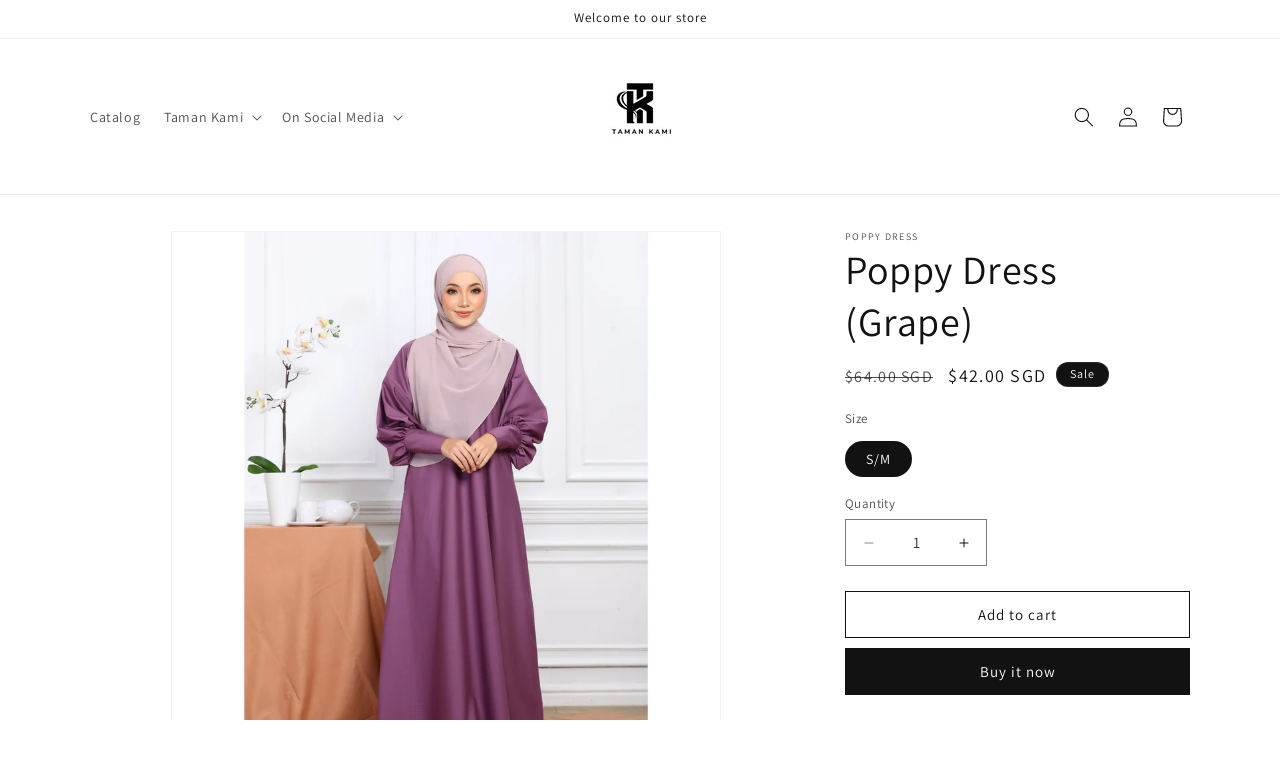

--- FILE ---
content_type: text/html; charset=utf-8
request_url: https://taman-kami.com/products/poppy-dress-grape
body_size: 23287
content:
<!doctype html>
<html class="js" lang="en">
  <head>
    <meta charset="utf-8">
    <meta http-equiv="X-UA-Compatible" content="IE=edge">
    <meta name="viewport" content="width=device-width,initial-scale=1">
    <meta name="theme-color" content="">
    <link rel="canonical" href="https://taman-kami.com/products/poppy-dress-grape"><link rel="preconnect" href="https://fonts.shopifycdn.com" crossorigin><title>
      Poppy Dress (Grape)
 &ndash; Taman Kami</title>

    
      <meta name="description" content="Material : Japanese cottonType : Long Dress4 Colours:• Black• Deep Coral• Grape• MaroonDetails :• A-cut• Flowy• Soft Touch• Easy Care• ComfortableFeaturesHidden Zips behind buttons(Nursing &amp;amp; wudhu friendly)Side Pocket on the rightBalloon sleevesCuff at the wristSize:S/M &amp;amp; L/XLModel Height: Estimated 165cmCARE I">
    

    

<meta property="og:site_name" content="Taman Kami">
<meta property="og:url" content="https://taman-kami.com/products/poppy-dress-grape">
<meta property="og:title" content="Poppy Dress (Grape)">
<meta property="og:type" content="product">
<meta property="og:description" content="Material : Japanese cottonType : Long Dress4 Colours:• Black• Deep Coral• Grape• MaroonDetails :• A-cut• Flowy• Soft Touch• Easy Care• ComfortableFeaturesHidden Zips behind buttons(Nursing &amp;amp; wudhu friendly)Side Pocket on the rightBalloon sleevesCuff at the wristSize:S/M &amp;amp; L/XLModel Height: Estimated 165cmCARE I"><meta property="og:image" content="http://taman-kami.com/cdn/shop/products/CM_Photogrid_1668183347088.jpg?v=1668454485">
  <meta property="og:image:secure_url" content="https://taman-kami.com/cdn/shop/products/CM_Photogrid_1668183347088.jpg?v=1668454485">
  <meta property="og:image:width" content="2048">
  <meta property="og:image:height" content="2048"><meta property="og:price:amount" content="42.00">
  <meta property="og:price:currency" content="SGD"><meta name="twitter:card" content="summary_large_image">
<meta name="twitter:title" content="Poppy Dress (Grape)">
<meta name="twitter:description" content="Material : Japanese cottonType : Long Dress4 Colours:• Black• Deep Coral• Grape• MaroonDetails :• A-cut• Flowy• Soft Touch• Easy Care• ComfortableFeaturesHidden Zips behind buttons(Nursing &amp;amp; wudhu friendly)Side Pocket on the rightBalloon sleevesCuff at the wristSize:S/M &amp;amp; L/XLModel Height: Estimated 165cmCARE I">


    <script src="//taman-kami.com/cdn/shop/t/8/assets/constants.js?v=132983761750457495441733076972" defer="defer"></script>
    <script src="//taman-kami.com/cdn/shop/t/8/assets/pubsub.js?v=158357773527763999511733076973" defer="defer"></script>
    <script src="//taman-kami.com/cdn/shop/t/8/assets/global.js?v=152862011079830610291733076972" defer="defer"></script>
    <script src="//taman-kami.com/cdn/shop/t/8/assets/details-disclosure.js?v=13653116266235556501733076972" defer="defer"></script>
    <script src="//taman-kami.com/cdn/shop/t/8/assets/details-modal.js?v=25581673532751508451733076972" defer="defer"></script>
    <script src="//taman-kami.com/cdn/shop/t/8/assets/search-form.js?v=133129549252120666541733076973" defer="defer"></script><script src="//taman-kami.com/cdn/shop/t/8/assets/animations.js?v=88693664871331136111733076971" defer="defer"></script><script>window.performance && window.performance.mark && window.performance.mark('shopify.content_for_header.start');</script><meta id="shopify-digital-wallet" name="shopify-digital-wallet" content="/26044160/digital_wallets/dialog">
<link rel="alternate" type="application/json+oembed" href="https://taman-kami.com/products/poppy-dress-grape.oembed">
<script async="async" src="/checkouts/internal/preloads.js?locale=en-SG"></script>
<script id="shopify-features" type="application/json">{"accessToken":"021f29a869910e73d24bbbd304c0be1f","betas":["rich-media-storefront-analytics"],"domain":"taman-kami.com","predictiveSearch":true,"shopId":26044160,"locale":"en"}</script>
<script>var Shopify = Shopify || {};
Shopify.shop = "demurelyanggun.myshopify.com";
Shopify.locale = "en";
Shopify.currency = {"active":"SGD","rate":"1.0"};
Shopify.country = "SG";
Shopify.theme = {"name":"Dawn","id":172420268336,"schema_name":"Dawn","schema_version":"15.2.0","theme_store_id":887,"role":"main"};
Shopify.theme.handle = "null";
Shopify.theme.style = {"id":null,"handle":null};
Shopify.cdnHost = "taman-kami.com/cdn";
Shopify.routes = Shopify.routes || {};
Shopify.routes.root = "/";</script>
<script type="module">!function(o){(o.Shopify=o.Shopify||{}).modules=!0}(window);</script>
<script>!function(o){function n(){var o=[];function n(){o.push(Array.prototype.slice.apply(arguments))}return n.q=o,n}var t=o.Shopify=o.Shopify||{};t.loadFeatures=n(),t.autoloadFeatures=n()}(window);</script>
<script id="shop-js-analytics" type="application/json">{"pageType":"product"}</script>
<script defer="defer" async type="module" src="//taman-kami.com/cdn/shopifycloud/shop-js/modules/v2/client.init-shop-cart-sync_BdyHc3Nr.en.esm.js"></script>
<script defer="defer" async type="module" src="//taman-kami.com/cdn/shopifycloud/shop-js/modules/v2/chunk.common_Daul8nwZ.esm.js"></script>
<script type="module">
  await import("//taman-kami.com/cdn/shopifycloud/shop-js/modules/v2/client.init-shop-cart-sync_BdyHc3Nr.en.esm.js");
await import("//taman-kami.com/cdn/shopifycloud/shop-js/modules/v2/chunk.common_Daul8nwZ.esm.js");

  window.Shopify.SignInWithShop?.initShopCartSync?.({"fedCMEnabled":true,"windoidEnabled":true});

</script>
<script>(function() {
  var isLoaded = false;
  function asyncLoad() {
    if (isLoaded) return;
    isLoaded = true;
    var urls = ["https:\/\/salespop.conversionbear.com\/script?app=salespop\u0026shop=demurelyanggun.myshopify.com","https:\/\/gateway.apaylater.com\/plugins\/price_divider\/main.js?platform=SHOPIFY\u0026country=SG\u0026price_divider_applied_on=all\u0026shop=demurelyanggun.myshopify.com"];
    for (var i = 0; i < urls.length; i++) {
      var s = document.createElement('script');
      s.type = 'text/javascript';
      s.async = true;
      s.src = urls[i];
      var x = document.getElementsByTagName('script')[0];
      x.parentNode.insertBefore(s, x);
    }
  };
  if(window.attachEvent) {
    window.attachEvent('onload', asyncLoad);
  } else {
    window.addEventListener('load', asyncLoad, false);
  }
})();</script>
<script id="__st">var __st={"a":26044160,"offset":28800,"reqid":"ee5db740-b499-4c95-a212-988d2fbe23d1-1768995074","pageurl":"taman-kami.com\/products\/poppy-dress-grape","u":"b7f739826787","p":"product","rtyp":"product","rid":8003663135024};</script>
<script>window.ShopifyPaypalV4VisibilityTracking = true;</script>
<script id="captcha-bootstrap">!function(){'use strict';const t='contact',e='account',n='new_comment',o=[[t,t],['blogs',n],['comments',n],[t,'customer']],c=[[e,'customer_login'],[e,'guest_login'],[e,'recover_customer_password'],[e,'create_customer']],r=t=>t.map((([t,e])=>`form[action*='/${t}']:not([data-nocaptcha='true']) input[name='form_type'][value='${e}']`)).join(','),a=t=>()=>t?[...document.querySelectorAll(t)].map((t=>t.form)):[];function s(){const t=[...o],e=r(t);return a(e)}const i='password',u='form_key',d=['recaptcha-v3-token','g-recaptcha-response','h-captcha-response',i],f=()=>{try{return window.sessionStorage}catch{return}},m='__shopify_v',_=t=>t.elements[u];function p(t,e,n=!1){try{const o=window.sessionStorage,c=JSON.parse(o.getItem(e)),{data:r}=function(t){const{data:e,action:n}=t;return t[m]||n?{data:e,action:n}:{data:t,action:n}}(c);for(const[e,n]of Object.entries(r))t.elements[e]&&(t.elements[e].value=n);n&&o.removeItem(e)}catch(o){console.error('form repopulation failed',{error:o})}}const l='form_type',E='cptcha';function T(t){t.dataset[E]=!0}const w=window,h=w.document,L='Shopify',v='ce_forms',y='captcha';let A=!1;((t,e)=>{const n=(g='f06e6c50-85a8-45c8-87d0-21a2b65856fe',I='https://cdn.shopify.com/shopifycloud/storefront-forms-hcaptcha/ce_storefront_forms_captcha_hcaptcha.v1.5.2.iife.js',D={infoText:'Protected by hCaptcha',privacyText:'Privacy',termsText:'Terms'},(t,e,n)=>{const o=w[L][v],c=o.bindForm;if(c)return c(t,g,e,D).then(n);var r;o.q.push([[t,g,e,D],n]),r=I,A||(h.body.append(Object.assign(h.createElement('script'),{id:'captcha-provider',async:!0,src:r})),A=!0)});var g,I,D;w[L]=w[L]||{},w[L][v]=w[L][v]||{},w[L][v].q=[],w[L][y]=w[L][y]||{},w[L][y].protect=function(t,e){n(t,void 0,e),T(t)},Object.freeze(w[L][y]),function(t,e,n,w,h,L){const[v,y,A,g]=function(t,e,n){const i=e?o:[],u=t?c:[],d=[...i,...u],f=r(d),m=r(i),_=r(d.filter((([t,e])=>n.includes(e))));return[a(f),a(m),a(_),s()]}(w,h,L),I=t=>{const e=t.target;return e instanceof HTMLFormElement?e:e&&e.form},D=t=>v().includes(t);t.addEventListener('submit',(t=>{const e=I(t);if(!e)return;const n=D(e)&&!e.dataset.hcaptchaBound&&!e.dataset.recaptchaBound,o=_(e),c=g().includes(e)&&(!o||!o.value);(n||c)&&t.preventDefault(),c&&!n&&(function(t){try{if(!f())return;!function(t){const e=f();if(!e)return;const n=_(t);if(!n)return;const o=n.value;o&&e.removeItem(o)}(t);const e=Array.from(Array(32),(()=>Math.random().toString(36)[2])).join('');!function(t,e){_(t)||t.append(Object.assign(document.createElement('input'),{type:'hidden',name:u})),t.elements[u].value=e}(t,e),function(t,e){const n=f();if(!n)return;const o=[...t.querySelectorAll(`input[type='${i}']`)].map((({name:t})=>t)),c=[...d,...o],r={};for(const[a,s]of new FormData(t).entries())c.includes(a)||(r[a]=s);n.setItem(e,JSON.stringify({[m]:1,action:t.action,data:r}))}(t,e)}catch(e){console.error('failed to persist form',e)}}(e),e.submit())}));const S=(t,e)=>{t&&!t.dataset[E]&&(n(t,e.some((e=>e===t))),T(t))};for(const o of['focusin','change'])t.addEventListener(o,(t=>{const e=I(t);D(e)&&S(e,y())}));const B=e.get('form_key'),M=e.get(l),P=B&&M;t.addEventListener('DOMContentLoaded',(()=>{const t=y();if(P)for(const e of t)e.elements[l].value===M&&p(e,B);[...new Set([...A(),...v().filter((t=>'true'===t.dataset.shopifyCaptcha))])].forEach((e=>S(e,t)))}))}(h,new URLSearchParams(w.location.search),n,t,e,['guest_login'])})(!0,!0)}();</script>
<script integrity="sha256-4kQ18oKyAcykRKYeNunJcIwy7WH5gtpwJnB7kiuLZ1E=" data-source-attribution="shopify.loadfeatures" defer="defer" src="//taman-kami.com/cdn/shopifycloud/storefront/assets/storefront/load_feature-a0a9edcb.js" crossorigin="anonymous"></script>
<script data-source-attribution="shopify.dynamic_checkout.dynamic.init">var Shopify=Shopify||{};Shopify.PaymentButton=Shopify.PaymentButton||{isStorefrontPortableWallets:!0,init:function(){window.Shopify.PaymentButton.init=function(){};var t=document.createElement("script");t.src="https://taman-kami.com/cdn/shopifycloud/portable-wallets/latest/portable-wallets.en.js",t.type="module",document.head.appendChild(t)}};
</script>
<script data-source-attribution="shopify.dynamic_checkout.buyer_consent">
  function portableWalletsHideBuyerConsent(e){var t=document.getElementById("shopify-buyer-consent"),n=document.getElementById("shopify-subscription-policy-button");t&&n&&(t.classList.add("hidden"),t.setAttribute("aria-hidden","true"),n.removeEventListener("click",e))}function portableWalletsShowBuyerConsent(e){var t=document.getElementById("shopify-buyer-consent"),n=document.getElementById("shopify-subscription-policy-button");t&&n&&(t.classList.remove("hidden"),t.removeAttribute("aria-hidden"),n.addEventListener("click",e))}window.Shopify?.PaymentButton&&(window.Shopify.PaymentButton.hideBuyerConsent=portableWalletsHideBuyerConsent,window.Shopify.PaymentButton.showBuyerConsent=portableWalletsShowBuyerConsent);
</script>
<script>
  function portableWalletsCleanup(e){e&&e.src&&console.error("Failed to load portable wallets script "+e.src);var t=document.querySelectorAll("shopify-accelerated-checkout .shopify-payment-button__skeleton, shopify-accelerated-checkout-cart .wallet-cart-button__skeleton"),e=document.getElementById("shopify-buyer-consent");for(let e=0;e<t.length;e++)t[e].remove();e&&e.remove()}function portableWalletsNotLoadedAsModule(e){e instanceof ErrorEvent&&"string"==typeof e.message&&e.message.includes("import.meta")&&"string"==typeof e.filename&&e.filename.includes("portable-wallets")&&(window.removeEventListener("error",portableWalletsNotLoadedAsModule),window.Shopify.PaymentButton.failedToLoad=e,"loading"===document.readyState?document.addEventListener("DOMContentLoaded",window.Shopify.PaymentButton.init):window.Shopify.PaymentButton.init())}window.addEventListener("error",portableWalletsNotLoadedAsModule);
</script>

<script type="module" src="https://taman-kami.com/cdn/shopifycloud/portable-wallets/latest/portable-wallets.en.js" onError="portableWalletsCleanup(this)" crossorigin="anonymous"></script>
<script nomodule>
  document.addEventListener("DOMContentLoaded", portableWalletsCleanup);
</script>

<link id="shopify-accelerated-checkout-styles" rel="stylesheet" media="screen" href="https://taman-kami.com/cdn/shopifycloud/portable-wallets/latest/accelerated-checkout-backwards-compat.css" crossorigin="anonymous">
<style id="shopify-accelerated-checkout-cart">
        #shopify-buyer-consent {
  margin-top: 1em;
  display: inline-block;
  width: 100%;
}

#shopify-buyer-consent.hidden {
  display: none;
}

#shopify-subscription-policy-button {
  background: none;
  border: none;
  padding: 0;
  text-decoration: underline;
  font-size: inherit;
  cursor: pointer;
}

#shopify-subscription-policy-button::before {
  box-shadow: none;
}

      </style>
<script id="sections-script" data-sections="header" defer="defer" src="//taman-kami.com/cdn/shop/t/8/compiled_assets/scripts.js?v=1679"></script>
<script>window.performance && window.performance.mark && window.performance.mark('shopify.content_for_header.end');</script>


    <style data-shopify>
      @font-face {
  font-family: Assistant;
  font-weight: 400;
  font-style: normal;
  font-display: swap;
  src: url("//taman-kami.com/cdn/fonts/assistant/assistant_n4.9120912a469cad1cc292572851508ca49d12e768.woff2") format("woff2"),
       url("//taman-kami.com/cdn/fonts/assistant/assistant_n4.6e9875ce64e0fefcd3f4446b7ec9036b3ddd2985.woff") format("woff");
}

      @font-face {
  font-family: Assistant;
  font-weight: 700;
  font-style: normal;
  font-display: swap;
  src: url("//taman-kami.com/cdn/fonts/assistant/assistant_n7.bf44452348ec8b8efa3aa3068825305886b1c83c.woff2") format("woff2"),
       url("//taman-kami.com/cdn/fonts/assistant/assistant_n7.0c887fee83f6b3bda822f1150b912c72da0f7b64.woff") format("woff");
}

      
      
      @font-face {
  font-family: Assistant;
  font-weight: 400;
  font-style: normal;
  font-display: swap;
  src: url("//taman-kami.com/cdn/fonts/assistant/assistant_n4.9120912a469cad1cc292572851508ca49d12e768.woff2") format("woff2"),
       url("//taman-kami.com/cdn/fonts/assistant/assistant_n4.6e9875ce64e0fefcd3f4446b7ec9036b3ddd2985.woff") format("woff");
}


      
        :root,
        .color-scheme-1 {
          --color-background: 255,255,255;
        
          --gradient-background: #ffffff;
        

        

        --color-foreground: 18,18,18;
        --color-background-contrast: 191,191,191;
        --color-shadow: 18,18,18;
        --color-button: 18,18,18;
        --color-button-text: 255,255,255;
        --color-secondary-button: 255,255,255;
        --color-secondary-button-text: 18,18,18;
        --color-link: 18,18,18;
        --color-badge-foreground: 18,18,18;
        --color-badge-background: 255,255,255;
        --color-badge-border: 18,18,18;
        --payment-terms-background-color: rgb(255 255 255);
      }
      
        
        .color-scheme-2 {
          --color-background: 243,243,243;
        
          --gradient-background: #f3f3f3;
        

        

        --color-foreground: 18,18,18;
        --color-background-contrast: 179,179,179;
        --color-shadow: 18,18,18;
        --color-button: 18,18,18;
        --color-button-text: 243,243,243;
        --color-secondary-button: 243,243,243;
        --color-secondary-button-text: 18,18,18;
        --color-link: 18,18,18;
        --color-badge-foreground: 18,18,18;
        --color-badge-background: 243,243,243;
        --color-badge-border: 18,18,18;
        --payment-terms-background-color: rgb(243 243 243);
      }
      
        
        .color-scheme-3 {
          --color-background: 36,40,51;
        
          --gradient-background: #242833;
        

        

        --color-foreground: 255,255,255;
        --color-background-contrast: 47,52,66;
        --color-shadow: 18,18,18;
        --color-button: 255,255,255;
        --color-button-text: 0,0,0;
        --color-secondary-button: 36,40,51;
        --color-secondary-button-text: 255,255,255;
        --color-link: 255,255,255;
        --color-badge-foreground: 255,255,255;
        --color-badge-background: 36,40,51;
        --color-badge-border: 255,255,255;
        --payment-terms-background-color: rgb(36 40 51);
      }
      
        
        .color-scheme-4 {
          --color-background: 18,18,18;
        
          --gradient-background: #121212;
        

        

        --color-foreground: 255,255,255;
        --color-background-contrast: 146,146,146;
        --color-shadow: 18,18,18;
        --color-button: 255,255,255;
        --color-button-text: 18,18,18;
        --color-secondary-button: 18,18,18;
        --color-secondary-button-text: 255,255,255;
        --color-link: 255,255,255;
        --color-badge-foreground: 255,255,255;
        --color-badge-background: 18,18,18;
        --color-badge-border: 255,255,255;
        --payment-terms-background-color: rgb(18 18 18);
      }
      
        
        .color-scheme-5 {
          --color-background: 51,79,180;
        
          --gradient-background: #334fb4;
        

        

        --color-foreground: 255,255,255;
        --color-background-contrast: 23,35,81;
        --color-shadow: 18,18,18;
        --color-button: 255,255,255;
        --color-button-text: 51,79,180;
        --color-secondary-button: 51,79,180;
        --color-secondary-button-text: 255,255,255;
        --color-link: 255,255,255;
        --color-badge-foreground: 255,255,255;
        --color-badge-background: 51,79,180;
        --color-badge-border: 255,255,255;
        --payment-terms-background-color: rgb(51 79 180);
      }
      

      body, .color-scheme-1, .color-scheme-2, .color-scheme-3, .color-scheme-4, .color-scheme-5 {
        color: rgba(var(--color-foreground), 0.75);
        background-color: rgb(var(--color-background));
      }

      :root {
        --font-body-family: Assistant, sans-serif;
        --font-body-style: normal;
        --font-body-weight: 400;
        --font-body-weight-bold: 700;

        --font-heading-family: Assistant, sans-serif;
        --font-heading-style: normal;
        --font-heading-weight: 400;

        --font-body-scale: 1.0;
        --font-heading-scale: 1.0;

        --media-padding: px;
        --media-border-opacity: 0.05;
        --media-border-width: 1px;
        --media-radius: 0px;
        --media-shadow-opacity: 0.0;
        --media-shadow-horizontal-offset: 0px;
        --media-shadow-vertical-offset: 4px;
        --media-shadow-blur-radius: 5px;
        --media-shadow-visible: 0;

        --page-width: 120rem;
        --page-width-margin: 0rem;

        --product-card-image-padding: 0.0rem;
        --product-card-corner-radius: 0.0rem;
        --product-card-text-alignment: left;
        --product-card-border-width: 0.0rem;
        --product-card-border-opacity: 0.1;
        --product-card-shadow-opacity: 0.0;
        --product-card-shadow-visible: 0;
        --product-card-shadow-horizontal-offset: 0.0rem;
        --product-card-shadow-vertical-offset: 0.4rem;
        --product-card-shadow-blur-radius: 0.5rem;

        --collection-card-image-padding: 0.0rem;
        --collection-card-corner-radius: 0.0rem;
        --collection-card-text-alignment: left;
        --collection-card-border-width: 0.0rem;
        --collection-card-border-opacity: 0.1;
        --collection-card-shadow-opacity: 0.0;
        --collection-card-shadow-visible: 0;
        --collection-card-shadow-horizontal-offset: 0.0rem;
        --collection-card-shadow-vertical-offset: 0.4rem;
        --collection-card-shadow-blur-radius: 0.5rem;

        --blog-card-image-padding: 0.0rem;
        --blog-card-corner-radius: 0.0rem;
        --blog-card-text-alignment: left;
        --blog-card-border-width: 0.0rem;
        --blog-card-border-opacity: 0.1;
        --blog-card-shadow-opacity: 0.0;
        --blog-card-shadow-visible: 0;
        --blog-card-shadow-horizontal-offset: 0.0rem;
        --blog-card-shadow-vertical-offset: 0.4rem;
        --blog-card-shadow-blur-radius: 0.5rem;

        --badge-corner-radius: 4.0rem;

        --popup-border-width: 1px;
        --popup-border-opacity: 0.1;
        --popup-corner-radius: 0px;
        --popup-shadow-opacity: 0.05;
        --popup-shadow-horizontal-offset: 0px;
        --popup-shadow-vertical-offset: 4px;
        --popup-shadow-blur-radius: 5px;

        --drawer-border-width: 1px;
        --drawer-border-opacity: 0.1;
        --drawer-shadow-opacity: 0.0;
        --drawer-shadow-horizontal-offset: 0px;
        --drawer-shadow-vertical-offset: 4px;
        --drawer-shadow-blur-radius: 5px;

        --spacing-sections-desktop: 0px;
        --spacing-sections-mobile: 0px;

        --grid-desktop-vertical-spacing: 8px;
        --grid-desktop-horizontal-spacing: 8px;
        --grid-mobile-vertical-spacing: 4px;
        --grid-mobile-horizontal-spacing: 4px;

        --text-boxes-border-opacity: 0.1;
        --text-boxes-border-width: 0px;
        --text-boxes-radius: 0px;
        --text-boxes-shadow-opacity: 0.0;
        --text-boxes-shadow-visible: 0;
        --text-boxes-shadow-horizontal-offset: 0px;
        --text-boxes-shadow-vertical-offset: 4px;
        --text-boxes-shadow-blur-radius: 5px;

        --buttons-radius: 0px;
        --buttons-radius-outset: 0px;
        --buttons-border-width: 1px;
        --buttons-border-opacity: 1.0;
        --buttons-shadow-opacity: 0.0;
        --buttons-shadow-visible: 0;
        --buttons-shadow-horizontal-offset: 0px;
        --buttons-shadow-vertical-offset: 4px;
        --buttons-shadow-blur-radius: 5px;
        --buttons-border-offset: 0px;

        --inputs-radius: 0px;
        --inputs-border-width: 1px;
        --inputs-border-opacity: 0.55;
        --inputs-shadow-opacity: 0.0;
        --inputs-shadow-horizontal-offset: 0px;
        --inputs-margin-offset: 0px;
        --inputs-shadow-vertical-offset: 4px;
        --inputs-shadow-blur-radius: 5px;
        --inputs-radius-outset: 0px;

        --variant-pills-radius: 40px;
        --variant-pills-border-width: 1px;
        --variant-pills-border-opacity: 0.55;
        --variant-pills-shadow-opacity: 0.0;
        --variant-pills-shadow-horizontal-offset: 0px;
        --variant-pills-shadow-vertical-offset: 4px;
        --variant-pills-shadow-blur-radius: 5px;
      }

      *,
      *::before,
      *::after {
        box-sizing: inherit;
      }

      html {
        box-sizing: border-box;
        font-size: calc(var(--font-body-scale) * 62.5%);
        height: 100%;
      }

      body {
        display: grid;
        grid-template-rows: auto auto 1fr auto;
        grid-template-columns: 100%;
        min-height: 100%;
        margin: 0;
        font-size: 1.5rem;
        letter-spacing: 0.06rem;
        line-height: calc(1 + 0.8 / var(--font-body-scale));
        font-family: var(--font-body-family);
        font-style: var(--font-body-style);
        font-weight: var(--font-body-weight);
      }

      @media screen and (min-width: 750px) {
        body {
          font-size: 1.6rem;
        }
      }
    </style>

    <link href="//taman-kami.com/cdn/shop/t/8/assets/base.css?v=159841507637079171801733076971" rel="stylesheet" type="text/css" media="all" />
    <link rel="stylesheet" href="//taman-kami.com/cdn/shop/t/8/assets/component-cart-items.css?v=123238115697927560811733076971" media="print" onload="this.media='all'">
      <link rel="preload" as="font" href="//taman-kami.com/cdn/fonts/assistant/assistant_n4.9120912a469cad1cc292572851508ca49d12e768.woff2" type="font/woff2" crossorigin>
      

      <link rel="preload" as="font" href="//taman-kami.com/cdn/fonts/assistant/assistant_n4.9120912a469cad1cc292572851508ca49d12e768.woff2" type="font/woff2" crossorigin>
      
<link
        rel="stylesheet"
        href="//taman-kami.com/cdn/shop/t/8/assets/component-predictive-search.css?v=118923337488134913561733076971"
        media="print"
        onload="this.media='all'"
      ><script>
      if (Shopify.designMode) {
        document.documentElement.classList.add('shopify-design-mode');
      }
    </script>
  <link href="https://monorail-edge.shopifysvc.com" rel="dns-prefetch">
<script>(function(){if ("sendBeacon" in navigator && "performance" in window) {try {var session_token_from_headers = performance.getEntriesByType('navigation')[0].serverTiming.find(x => x.name == '_s').description;} catch {var session_token_from_headers = undefined;}var session_cookie_matches = document.cookie.match(/_shopify_s=([^;]*)/);var session_token_from_cookie = session_cookie_matches && session_cookie_matches.length === 2 ? session_cookie_matches[1] : "";var session_token = session_token_from_headers || session_token_from_cookie || "";function handle_abandonment_event(e) {var entries = performance.getEntries().filter(function(entry) {return /monorail-edge.shopifysvc.com/.test(entry.name);});if (!window.abandonment_tracked && entries.length === 0) {window.abandonment_tracked = true;var currentMs = Date.now();var navigation_start = performance.timing.navigationStart;var payload = {shop_id: 26044160,url: window.location.href,navigation_start,duration: currentMs - navigation_start,session_token,page_type: "product"};window.navigator.sendBeacon("https://monorail-edge.shopifysvc.com/v1/produce", JSON.stringify({schema_id: "online_store_buyer_site_abandonment/1.1",payload: payload,metadata: {event_created_at_ms: currentMs,event_sent_at_ms: currentMs}}));}}window.addEventListener('pagehide', handle_abandonment_event);}}());</script>
<script id="web-pixels-manager-setup">(function e(e,d,r,n,o){if(void 0===o&&(o={}),!Boolean(null===(a=null===(i=window.Shopify)||void 0===i?void 0:i.analytics)||void 0===a?void 0:a.replayQueue)){var i,a;window.Shopify=window.Shopify||{};var t=window.Shopify;t.analytics=t.analytics||{};var s=t.analytics;s.replayQueue=[],s.publish=function(e,d,r){return s.replayQueue.push([e,d,r]),!0};try{self.performance.mark("wpm:start")}catch(e){}var l=function(){var e={modern:/Edge?\/(1{2}[4-9]|1[2-9]\d|[2-9]\d{2}|\d{4,})\.\d+(\.\d+|)|Firefox\/(1{2}[4-9]|1[2-9]\d|[2-9]\d{2}|\d{4,})\.\d+(\.\d+|)|Chrom(ium|e)\/(9{2}|\d{3,})\.\d+(\.\d+|)|(Maci|X1{2}).+ Version\/(15\.\d+|(1[6-9]|[2-9]\d|\d{3,})\.\d+)([,.]\d+|)( \(\w+\)|)( Mobile\/\w+|) Safari\/|Chrome.+OPR\/(9{2}|\d{3,})\.\d+\.\d+|(CPU[ +]OS|iPhone[ +]OS|CPU[ +]iPhone|CPU IPhone OS|CPU iPad OS)[ +]+(15[._]\d+|(1[6-9]|[2-9]\d|\d{3,})[._]\d+)([._]\d+|)|Android:?[ /-](13[3-9]|1[4-9]\d|[2-9]\d{2}|\d{4,})(\.\d+|)(\.\d+|)|Android.+Firefox\/(13[5-9]|1[4-9]\d|[2-9]\d{2}|\d{4,})\.\d+(\.\d+|)|Android.+Chrom(ium|e)\/(13[3-9]|1[4-9]\d|[2-9]\d{2}|\d{4,})\.\d+(\.\d+|)|SamsungBrowser\/([2-9]\d|\d{3,})\.\d+/,legacy:/Edge?\/(1[6-9]|[2-9]\d|\d{3,})\.\d+(\.\d+|)|Firefox\/(5[4-9]|[6-9]\d|\d{3,})\.\d+(\.\d+|)|Chrom(ium|e)\/(5[1-9]|[6-9]\d|\d{3,})\.\d+(\.\d+|)([\d.]+$|.*Safari\/(?![\d.]+ Edge\/[\d.]+$))|(Maci|X1{2}).+ Version\/(10\.\d+|(1[1-9]|[2-9]\d|\d{3,})\.\d+)([,.]\d+|)( \(\w+\)|)( Mobile\/\w+|) Safari\/|Chrome.+OPR\/(3[89]|[4-9]\d|\d{3,})\.\d+\.\d+|(CPU[ +]OS|iPhone[ +]OS|CPU[ +]iPhone|CPU IPhone OS|CPU iPad OS)[ +]+(10[._]\d+|(1[1-9]|[2-9]\d|\d{3,})[._]\d+)([._]\d+|)|Android:?[ /-](13[3-9]|1[4-9]\d|[2-9]\d{2}|\d{4,})(\.\d+|)(\.\d+|)|Mobile Safari.+OPR\/([89]\d|\d{3,})\.\d+\.\d+|Android.+Firefox\/(13[5-9]|1[4-9]\d|[2-9]\d{2}|\d{4,})\.\d+(\.\d+|)|Android.+Chrom(ium|e)\/(13[3-9]|1[4-9]\d|[2-9]\d{2}|\d{4,})\.\d+(\.\d+|)|Android.+(UC? ?Browser|UCWEB|U3)[ /]?(15\.([5-9]|\d{2,})|(1[6-9]|[2-9]\d|\d{3,})\.\d+)\.\d+|SamsungBrowser\/(5\.\d+|([6-9]|\d{2,})\.\d+)|Android.+MQ{2}Browser\/(14(\.(9|\d{2,})|)|(1[5-9]|[2-9]\d|\d{3,})(\.\d+|))(\.\d+|)|K[Aa][Ii]OS\/(3\.\d+|([4-9]|\d{2,})\.\d+)(\.\d+|)/},d=e.modern,r=e.legacy,n=navigator.userAgent;return n.match(d)?"modern":n.match(r)?"legacy":"unknown"}(),u="modern"===l?"modern":"legacy",c=(null!=n?n:{modern:"",legacy:""})[u],f=function(e){return[e.baseUrl,"/wpm","/b",e.hashVersion,"modern"===e.buildTarget?"m":"l",".js"].join("")}({baseUrl:d,hashVersion:r,buildTarget:u}),m=function(e){var d=e.version,r=e.bundleTarget,n=e.surface,o=e.pageUrl,i=e.monorailEndpoint;return{emit:function(e){var a=e.status,t=e.errorMsg,s=(new Date).getTime(),l=JSON.stringify({metadata:{event_sent_at_ms:s},events:[{schema_id:"web_pixels_manager_load/3.1",payload:{version:d,bundle_target:r,page_url:o,status:a,surface:n,error_msg:t},metadata:{event_created_at_ms:s}}]});if(!i)return console&&console.warn&&console.warn("[Web Pixels Manager] No Monorail endpoint provided, skipping logging."),!1;try{return self.navigator.sendBeacon.bind(self.navigator)(i,l)}catch(e){}var u=new XMLHttpRequest;try{return u.open("POST",i,!0),u.setRequestHeader("Content-Type","text/plain"),u.send(l),!0}catch(e){return console&&console.warn&&console.warn("[Web Pixels Manager] Got an unhandled error while logging to Monorail."),!1}}}}({version:r,bundleTarget:l,surface:e.surface,pageUrl:self.location.href,monorailEndpoint:e.monorailEndpoint});try{o.browserTarget=l,function(e){var d=e.src,r=e.async,n=void 0===r||r,o=e.onload,i=e.onerror,a=e.sri,t=e.scriptDataAttributes,s=void 0===t?{}:t,l=document.createElement("script"),u=document.querySelector("head"),c=document.querySelector("body");if(l.async=n,l.src=d,a&&(l.integrity=a,l.crossOrigin="anonymous"),s)for(var f in s)if(Object.prototype.hasOwnProperty.call(s,f))try{l.dataset[f]=s[f]}catch(e){}if(o&&l.addEventListener("load",o),i&&l.addEventListener("error",i),u)u.appendChild(l);else{if(!c)throw new Error("Did not find a head or body element to append the script");c.appendChild(l)}}({src:f,async:!0,onload:function(){if(!function(){var e,d;return Boolean(null===(d=null===(e=window.Shopify)||void 0===e?void 0:e.analytics)||void 0===d?void 0:d.initialized)}()){var d=window.webPixelsManager.init(e)||void 0;if(d){var r=window.Shopify.analytics;r.replayQueue.forEach((function(e){var r=e[0],n=e[1],o=e[2];d.publishCustomEvent(r,n,o)})),r.replayQueue=[],r.publish=d.publishCustomEvent,r.visitor=d.visitor,r.initialized=!0}}},onerror:function(){return m.emit({status:"failed",errorMsg:"".concat(f," has failed to load")})},sri:function(e){var d=/^sha384-[A-Za-z0-9+/=]+$/;return"string"==typeof e&&d.test(e)}(c)?c:"",scriptDataAttributes:o}),m.emit({status:"loading"})}catch(e){m.emit({status:"failed",errorMsg:(null==e?void 0:e.message)||"Unknown error"})}}})({shopId: 26044160,storefrontBaseUrl: "https://taman-kami.com",extensionsBaseUrl: "https://extensions.shopifycdn.com/cdn/shopifycloud/web-pixels-manager",monorailEndpoint: "https://monorail-edge.shopifysvc.com/unstable/produce_batch",surface: "storefront-renderer",enabledBetaFlags: ["2dca8a86"],webPixelsConfigList: [{"id":"1012203824","configuration":"{\"store\":\"demurelyanggun.myshopify.com\"}","eventPayloadVersion":"v1","runtimeContext":"STRICT","scriptVersion":"5860acc17beb8e4a454975ffebe437fd","type":"APP","apiClientId":3135504385,"privacyPurposes":["ANALYTICS","MARKETING","SALE_OF_DATA"],"dataSharingAdjustments":{"protectedCustomerApprovalScopes":["read_customer_address","read_customer_email","read_customer_name","read_customer_personal_data","read_customer_phone"]}},{"id":"256475440","configuration":"{\"pixel_id\":\"4027026067314521\",\"pixel_type\":\"facebook_pixel\",\"metaapp_system_user_token\":\"-\"}","eventPayloadVersion":"v1","runtimeContext":"OPEN","scriptVersion":"ca16bc87fe92b6042fbaa3acc2fbdaa6","type":"APP","apiClientId":2329312,"privacyPurposes":["ANALYTICS","MARKETING","SALE_OF_DATA"],"dataSharingAdjustments":{"protectedCustomerApprovalScopes":["read_customer_address","read_customer_email","read_customer_name","read_customer_personal_data","read_customer_phone"]}},{"id":"146243888","eventPayloadVersion":"v1","runtimeContext":"LAX","scriptVersion":"1","type":"CUSTOM","privacyPurposes":["ANALYTICS"],"name":"Google Analytics tag (migrated)"},{"id":"shopify-app-pixel","configuration":"{}","eventPayloadVersion":"v1","runtimeContext":"STRICT","scriptVersion":"0450","apiClientId":"shopify-pixel","type":"APP","privacyPurposes":["ANALYTICS","MARKETING"]},{"id":"shopify-custom-pixel","eventPayloadVersion":"v1","runtimeContext":"LAX","scriptVersion":"0450","apiClientId":"shopify-pixel","type":"CUSTOM","privacyPurposes":["ANALYTICS","MARKETING"]}],isMerchantRequest: false,initData: {"shop":{"name":"Taman Kami","paymentSettings":{"currencyCode":"SGD"},"myshopifyDomain":"demurelyanggun.myshopify.com","countryCode":"SG","storefrontUrl":"https:\/\/taman-kami.com"},"customer":null,"cart":null,"checkout":null,"productVariants":[{"price":{"amount":42.0,"currencyCode":"SGD"},"product":{"title":"Poppy Dress (Grape)","vendor":"Poppy Dress","id":"8003663135024","untranslatedTitle":"Poppy Dress (Grape)","url":"\/products\/poppy-dress-grape","type":""},"id":"43997115154736","image":{"src":"\/\/taman-kami.com\/cdn\/shop\/products\/CM_Photogrid_1668183347088.jpg?v=1668454485"},"sku":null,"title":"S\/M","untranslatedTitle":"S\/M"}],"purchasingCompany":null},},"https://taman-kami.com/cdn","fcfee988w5aeb613cpc8e4bc33m6693e112",{"modern":"","legacy":""},{"shopId":"26044160","storefrontBaseUrl":"https:\/\/taman-kami.com","extensionBaseUrl":"https:\/\/extensions.shopifycdn.com\/cdn\/shopifycloud\/web-pixels-manager","surface":"storefront-renderer","enabledBetaFlags":"[\"2dca8a86\"]","isMerchantRequest":"false","hashVersion":"fcfee988w5aeb613cpc8e4bc33m6693e112","publish":"custom","events":"[[\"page_viewed\",{}],[\"product_viewed\",{\"productVariant\":{\"price\":{\"amount\":42.0,\"currencyCode\":\"SGD\"},\"product\":{\"title\":\"Poppy Dress (Grape)\",\"vendor\":\"Poppy Dress\",\"id\":\"8003663135024\",\"untranslatedTitle\":\"Poppy Dress (Grape)\",\"url\":\"\/products\/poppy-dress-grape\",\"type\":\"\"},\"id\":\"43997115154736\",\"image\":{\"src\":\"\/\/taman-kami.com\/cdn\/shop\/products\/CM_Photogrid_1668183347088.jpg?v=1668454485\"},\"sku\":null,\"title\":\"S\/M\",\"untranslatedTitle\":\"S\/M\"}}]]"});</script><script>
  window.ShopifyAnalytics = window.ShopifyAnalytics || {};
  window.ShopifyAnalytics.meta = window.ShopifyAnalytics.meta || {};
  window.ShopifyAnalytics.meta.currency = 'SGD';
  var meta = {"product":{"id":8003663135024,"gid":"gid:\/\/shopify\/Product\/8003663135024","vendor":"Poppy Dress","type":"","handle":"poppy-dress-grape","variants":[{"id":43997115154736,"price":4200,"name":"Poppy Dress (Grape) - S\/M","public_title":"S\/M","sku":null}],"remote":false},"page":{"pageType":"product","resourceType":"product","resourceId":8003663135024,"requestId":"ee5db740-b499-4c95-a212-988d2fbe23d1-1768995074"}};
  for (var attr in meta) {
    window.ShopifyAnalytics.meta[attr] = meta[attr];
  }
</script>
<script class="analytics">
  (function () {
    var customDocumentWrite = function(content) {
      var jquery = null;

      if (window.jQuery) {
        jquery = window.jQuery;
      } else if (window.Checkout && window.Checkout.$) {
        jquery = window.Checkout.$;
      }

      if (jquery) {
        jquery('body').append(content);
      }
    };

    var hasLoggedConversion = function(token) {
      if (token) {
        return document.cookie.indexOf('loggedConversion=' + token) !== -1;
      }
      return false;
    }

    var setCookieIfConversion = function(token) {
      if (token) {
        var twoMonthsFromNow = new Date(Date.now());
        twoMonthsFromNow.setMonth(twoMonthsFromNow.getMonth() + 2);

        document.cookie = 'loggedConversion=' + token + '; expires=' + twoMonthsFromNow;
      }
    }

    var trekkie = window.ShopifyAnalytics.lib = window.trekkie = window.trekkie || [];
    if (trekkie.integrations) {
      return;
    }
    trekkie.methods = [
      'identify',
      'page',
      'ready',
      'track',
      'trackForm',
      'trackLink'
    ];
    trekkie.factory = function(method) {
      return function() {
        var args = Array.prototype.slice.call(arguments);
        args.unshift(method);
        trekkie.push(args);
        return trekkie;
      };
    };
    for (var i = 0; i < trekkie.methods.length; i++) {
      var key = trekkie.methods[i];
      trekkie[key] = trekkie.factory(key);
    }
    trekkie.load = function(config) {
      trekkie.config = config || {};
      trekkie.config.initialDocumentCookie = document.cookie;
      var first = document.getElementsByTagName('script')[0];
      var script = document.createElement('script');
      script.type = 'text/javascript';
      script.onerror = function(e) {
        var scriptFallback = document.createElement('script');
        scriptFallback.type = 'text/javascript';
        scriptFallback.onerror = function(error) {
                var Monorail = {
      produce: function produce(monorailDomain, schemaId, payload) {
        var currentMs = new Date().getTime();
        var event = {
          schema_id: schemaId,
          payload: payload,
          metadata: {
            event_created_at_ms: currentMs,
            event_sent_at_ms: currentMs
          }
        };
        return Monorail.sendRequest("https://" + monorailDomain + "/v1/produce", JSON.stringify(event));
      },
      sendRequest: function sendRequest(endpointUrl, payload) {
        // Try the sendBeacon API
        if (window && window.navigator && typeof window.navigator.sendBeacon === 'function' && typeof window.Blob === 'function' && !Monorail.isIos12()) {
          var blobData = new window.Blob([payload], {
            type: 'text/plain'
          });

          if (window.navigator.sendBeacon(endpointUrl, blobData)) {
            return true;
          } // sendBeacon was not successful

        } // XHR beacon

        var xhr = new XMLHttpRequest();

        try {
          xhr.open('POST', endpointUrl);
          xhr.setRequestHeader('Content-Type', 'text/plain');
          xhr.send(payload);
        } catch (e) {
          console.log(e);
        }

        return false;
      },
      isIos12: function isIos12() {
        return window.navigator.userAgent.lastIndexOf('iPhone; CPU iPhone OS 12_') !== -1 || window.navigator.userAgent.lastIndexOf('iPad; CPU OS 12_') !== -1;
      }
    };
    Monorail.produce('monorail-edge.shopifysvc.com',
      'trekkie_storefront_load_errors/1.1',
      {shop_id: 26044160,
      theme_id: 172420268336,
      app_name: "storefront",
      context_url: window.location.href,
      source_url: "//taman-kami.com/cdn/s/trekkie.storefront.cd680fe47e6c39ca5d5df5f0a32d569bc48c0f27.min.js"});

        };
        scriptFallback.async = true;
        scriptFallback.src = '//taman-kami.com/cdn/s/trekkie.storefront.cd680fe47e6c39ca5d5df5f0a32d569bc48c0f27.min.js';
        first.parentNode.insertBefore(scriptFallback, first);
      };
      script.async = true;
      script.src = '//taman-kami.com/cdn/s/trekkie.storefront.cd680fe47e6c39ca5d5df5f0a32d569bc48c0f27.min.js';
      first.parentNode.insertBefore(script, first);
    };
    trekkie.load(
      {"Trekkie":{"appName":"storefront","development":false,"defaultAttributes":{"shopId":26044160,"isMerchantRequest":null,"themeId":172420268336,"themeCityHash":"9138086585385602394","contentLanguage":"en","currency":"SGD","eventMetadataId":"8cad4269-3deb-4123-b93e-df1bd8fa911d"},"isServerSideCookieWritingEnabled":true,"monorailRegion":"shop_domain","enabledBetaFlags":["65f19447"]},"Session Attribution":{},"S2S":{"facebookCapiEnabled":false,"source":"trekkie-storefront-renderer","apiClientId":580111}}
    );

    var loaded = false;
    trekkie.ready(function() {
      if (loaded) return;
      loaded = true;

      window.ShopifyAnalytics.lib = window.trekkie;

      var originalDocumentWrite = document.write;
      document.write = customDocumentWrite;
      try { window.ShopifyAnalytics.merchantGoogleAnalytics.call(this); } catch(error) {};
      document.write = originalDocumentWrite;

      window.ShopifyAnalytics.lib.page(null,{"pageType":"product","resourceType":"product","resourceId":8003663135024,"requestId":"ee5db740-b499-4c95-a212-988d2fbe23d1-1768995074","shopifyEmitted":true});

      var match = window.location.pathname.match(/checkouts\/(.+)\/(thank_you|post_purchase)/)
      var token = match? match[1]: undefined;
      if (!hasLoggedConversion(token)) {
        setCookieIfConversion(token);
        window.ShopifyAnalytics.lib.track("Viewed Product",{"currency":"SGD","variantId":43997115154736,"productId":8003663135024,"productGid":"gid:\/\/shopify\/Product\/8003663135024","name":"Poppy Dress (Grape) - S\/M","price":"42.00","sku":null,"brand":"Poppy Dress","variant":"S\/M","category":"","nonInteraction":true,"remote":false},undefined,undefined,{"shopifyEmitted":true});
      window.ShopifyAnalytics.lib.track("monorail:\/\/trekkie_storefront_viewed_product\/1.1",{"currency":"SGD","variantId":43997115154736,"productId":8003663135024,"productGid":"gid:\/\/shopify\/Product\/8003663135024","name":"Poppy Dress (Grape) - S\/M","price":"42.00","sku":null,"brand":"Poppy Dress","variant":"S\/M","category":"","nonInteraction":true,"remote":false,"referer":"https:\/\/taman-kami.com\/products\/poppy-dress-grape"});
      }
    });


        var eventsListenerScript = document.createElement('script');
        eventsListenerScript.async = true;
        eventsListenerScript.src = "//taman-kami.com/cdn/shopifycloud/storefront/assets/shop_events_listener-3da45d37.js";
        document.getElementsByTagName('head')[0].appendChild(eventsListenerScript);

})();</script>
  <script>
  if (!window.ga || (window.ga && typeof window.ga !== 'function')) {
    window.ga = function ga() {
      (window.ga.q = window.ga.q || []).push(arguments);
      if (window.Shopify && window.Shopify.analytics && typeof window.Shopify.analytics.publish === 'function') {
        window.Shopify.analytics.publish("ga_stub_called", {}, {sendTo: "google_osp_migration"});
      }
      console.error("Shopify's Google Analytics stub called with:", Array.from(arguments), "\nSee https://help.shopify.com/manual/promoting-marketing/pixels/pixel-migration#google for more information.");
    };
    if (window.Shopify && window.Shopify.analytics && typeof window.Shopify.analytics.publish === 'function') {
      window.Shopify.analytics.publish("ga_stub_initialized", {}, {sendTo: "google_osp_migration"});
    }
  }
</script>
<script
  defer
  src="https://taman-kami.com/cdn/shopifycloud/perf-kit/shopify-perf-kit-3.0.4.min.js"
  data-application="storefront-renderer"
  data-shop-id="26044160"
  data-render-region="gcp-us-central1"
  data-page-type="product"
  data-theme-instance-id="172420268336"
  data-theme-name="Dawn"
  data-theme-version="15.2.0"
  data-monorail-region="shop_domain"
  data-resource-timing-sampling-rate="10"
  data-shs="true"
  data-shs-beacon="true"
  data-shs-export-with-fetch="true"
  data-shs-logs-sample-rate="1"
  data-shs-beacon-endpoint="https://taman-kami.com/api/collect"
></script>
</head>

  <body class="gradient">
    <a class="skip-to-content-link button visually-hidden" href="#MainContent">
      Skip to content
    </a><!-- BEGIN sections: header-group -->
<div id="shopify-section-sections--23658764435760__announcement-bar" class="shopify-section shopify-section-group-header-group announcement-bar-section"><link href="//taman-kami.com/cdn/shop/t/8/assets/component-slideshow.css?v=17933591812325749411733076972" rel="stylesheet" type="text/css" media="all" />
<link href="//taman-kami.com/cdn/shop/t/8/assets/component-slider.css?v=14039311878856620671733076972" rel="stylesheet" type="text/css" media="all" />


<div
  class="utility-bar color-scheme-1 gradient utility-bar--bottom-border"
  
>
  <div class="page-width utility-bar__grid"><div
        class="announcement-bar"
        role="region"
        aria-label="Announcement"
        
      ><p class="announcement-bar__message h5">
            <span>Welcome to our store</span></p></div><div class="localization-wrapper">
</div>
  </div>
</div>


</div><div id="shopify-section-sections--23658764435760__header" class="shopify-section shopify-section-group-header-group section-header"><link rel="stylesheet" href="//taman-kami.com/cdn/shop/t/8/assets/component-list-menu.css?v=151968516119678728991733076971" media="print" onload="this.media='all'">
<link rel="stylesheet" href="//taman-kami.com/cdn/shop/t/8/assets/component-search.css?v=165164710990765432851733076972" media="print" onload="this.media='all'">
<link rel="stylesheet" href="//taman-kami.com/cdn/shop/t/8/assets/component-menu-drawer.css?v=147478906057189667651733076971" media="print" onload="this.media='all'">
<link rel="stylesheet" href="//taman-kami.com/cdn/shop/t/8/assets/component-cart-notification.css?v=54116361853792938221733076971" media="print" onload="this.media='all'"><link rel="stylesheet" href="//taman-kami.com/cdn/shop/t/8/assets/component-price.css?v=70172745017360139101733076971" media="print" onload="this.media='all'"><style>
  header-drawer {
    justify-self: start;
    margin-left: -1.2rem;
  }@media screen and (min-width: 990px) {
      header-drawer {
        display: none;
      }
    }.menu-drawer-container {
    display: flex;
  }

  .list-menu {
    list-style: none;
    padding: 0;
    margin: 0;
  }

  .list-menu--inline {
    display: inline-flex;
    flex-wrap: wrap;
  }

  summary.list-menu__item {
    padding-right: 2.7rem;
  }

  .list-menu__item {
    display: flex;
    align-items: center;
    line-height: calc(1 + 0.3 / var(--font-body-scale));
  }

  .list-menu__item--link {
    text-decoration: none;
    padding-bottom: 1rem;
    padding-top: 1rem;
    line-height: calc(1 + 0.8 / var(--font-body-scale));
  }

  @media screen and (min-width: 750px) {
    .list-menu__item--link {
      padding-bottom: 0.5rem;
      padding-top: 0.5rem;
    }
  }
</style><style data-shopify>.header {
    padding: 10px 3rem 10px 3rem;
  }

  .section-header {
    position: sticky; /* This is for fixing a Safari z-index issue. PR #2147 */
    margin-bottom: 0px;
  }

  @media screen and (min-width: 750px) {
    .section-header {
      margin-bottom: 0px;
    }
  }

  @media screen and (min-width: 990px) {
    .header {
      padding-top: 20px;
      padding-bottom: 20px;
    }
  }</style><script src="//taman-kami.com/cdn/shop/t/8/assets/cart-notification.js?v=133508293167896966491733076971" defer="defer"></script><sticky-header data-sticky-type="on-scroll-up" class="header-wrapper color-scheme-1 gradient header-wrapper--border-bottom"><header class="header header--middle-center header--mobile-center page-width header--has-menu header--has-account">

<header-drawer data-breakpoint="tablet">
  <details id="Details-menu-drawer-container" class="menu-drawer-container">
    <summary
      class="header__icon header__icon--menu header__icon--summary link focus-inset"
      aria-label="Menu"
    >
      <span><svg xmlns="http://www.w3.org/2000/svg" fill="none" class="icon icon-hamburger" viewBox="0 0 18 16"><path fill="currentColor" d="M1 .5a.5.5 0 1 0 0 1h15.71a.5.5 0 0 0 0-1zM.5 8a.5.5 0 0 1 .5-.5h15.71a.5.5 0 0 1 0 1H1A.5.5 0 0 1 .5 8m0 7a.5.5 0 0 1 .5-.5h15.71a.5.5 0 0 1 0 1H1a.5.5 0 0 1-.5-.5"/></svg>
<svg xmlns="http://www.w3.org/2000/svg" fill="none" class="icon icon-close" viewBox="0 0 18 17"><path fill="currentColor" d="M.865 15.978a.5.5 0 0 0 .707.707l7.433-7.431 7.579 7.282a.501.501 0 0 0 .846-.37.5.5 0 0 0-.153-.351L9.712 8.546l7.417-7.416a.5.5 0 1 0-.707-.708L8.991 7.853 1.413.573a.5.5 0 1 0-.693.72l7.563 7.268z"/></svg>
</span>
    </summary>
    <div id="menu-drawer" class="gradient menu-drawer motion-reduce color-scheme-1">
      <div class="menu-drawer__inner-container">
        <div class="menu-drawer__navigation-container">
          <nav class="menu-drawer__navigation">
            <ul class="menu-drawer__menu has-submenu list-menu" role="list"><li><a
                      id="HeaderDrawer-catalog"
                      href="/collections"
                      class="menu-drawer__menu-item list-menu__item link link--text focus-inset"
                      
                    >
                      Catalog
                    </a></li><li><details id="Details-menu-drawer-menu-item-2">
                      <summary
                        id="HeaderDrawer-taman-kami"
                        class="menu-drawer__menu-item list-menu__item link link--text focus-inset"
                      >
                        Taman Kami
                        <span class="svg-wrapper"><svg xmlns="http://www.w3.org/2000/svg" fill="none" class="icon icon-arrow" viewBox="0 0 14 10"><path fill="currentColor" fill-rule="evenodd" d="M8.537.808a.5.5 0 0 1 .817-.162l4 4a.5.5 0 0 1 0 .708l-4 4a.5.5 0 1 1-.708-.708L11.793 5.5H1a.5.5 0 0 1 0-1h10.793L8.646 1.354a.5.5 0 0 1-.109-.546" clip-rule="evenodd"/></svg>
</span>
                        <span class="svg-wrapper"><svg class="icon icon-caret" viewBox="0 0 10 6"><path fill="currentColor" fill-rule="evenodd" d="M9.354.646a.5.5 0 0 0-.708 0L5 4.293 1.354.646a.5.5 0 0 0-.708.708l4 4a.5.5 0 0 0 .708 0l4-4a.5.5 0 0 0 0-.708" clip-rule="evenodd"/></svg>
</span>
                      </summary>
                      <div
                        id="link-taman-kami"
                        class="menu-drawer__submenu has-submenu gradient motion-reduce"
                        tabindex="-1"
                      >
                        <div class="menu-drawer__inner-submenu">
                          <button class="menu-drawer__close-button link link--text focus-inset" aria-expanded="true">
                            <span class="svg-wrapper"><svg xmlns="http://www.w3.org/2000/svg" fill="none" class="icon icon-arrow" viewBox="0 0 14 10"><path fill="currentColor" fill-rule="evenodd" d="M8.537.808a.5.5 0 0 1 .817-.162l4 4a.5.5 0 0 1 0 .708l-4 4a.5.5 0 1 1-.708-.708L11.793 5.5H1a.5.5 0 0 1 0-1h10.793L8.646 1.354a.5.5 0 0 1-.109-.546" clip-rule="evenodd"/></svg>
</span>
                            Taman Kami
                          </button>
                          <ul class="menu-drawer__menu list-menu" role="list" tabindex="-1"><li><a
                                    id="HeaderDrawer-taman-kami-contact-us"
                                    href="/pages/contact-us"
                                    class="menu-drawer__menu-item link link--text list-menu__item focus-inset"
                                    
                                  >
                                    Contact us
                                  </a></li><li><a
                                    id="HeaderDrawer-taman-kami-about-us"
                                    href="/pages/about-us"
                                    class="menu-drawer__menu-item link link--text list-menu__item focus-inset"
                                    
                                  >
                                    About us
                                  </a></li></ul>
                        </div>
                      </div>
                    </details></li><li><details id="Details-menu-drawer-menu-item-3">
                      <summary
                        id="HeaderDrawer-on-social-media"
                        class="menu-drawer__menu-item list-menu__item link link--text focus-inset"
                      >
                        On Social Media
                        <span class="svg-wrapper"><svg xmlns="http://www.w3.org/2000/svg" fill="none" class="icon icon-arrow" viewBox="0 0 14 10"><path fill="currentColor" fill-rule="evenodd" d="M8.537.808a.5.5 0 0 1 .817-.162l4 4a.5.5 0 0 1 0 .708l-4 4a.5.5 0 1 1-.708-.708L11.793 5.5H1a.5.5 0 0 1 0-1h10.793L8.646 1.354a.5.5 0 0 1-.109-.546" clip-rule="evenodd"/></svg>
</span>
                        <span class="svg-wrapper"><svg class="icon icon-caret" viewBox="0 0 10 6"><path fill="currentColor" fill-rule="evenodd" d="M9.354.646a.5.5 0 0 0-.708 0L5 4.293 1.354.646a.5.5 0 0 0-.708.708l4 4a.5.5 0 0 0 .708 0l4-4a.5.5 0 0 0 0-.708" clip-rule="evenodd"/></svg>
</span>
                      </summary>
                      <div
                        id="link-on-social-media"
                        class="menu-drawer__submenu has-submenu gradient motion-reduce"
                        tabindex="-1"
                      >
                        <div class="menu-drawer__inner-submenu">
                          <button class="menu-drawer__close-button link link--text focus-inset" aria-expanded="true">
                            <span class="svg-wrapper"><svg xmlns="http://www.w3.org/2000/svg" fill="none" class="icon icon-arrow" viewBox="0 0 14 10"><path fill="currentColor" fill-rule="evenodd" d="M8.537.808a.5.5 0 0 1 .817-.162l4 4a.5.5 0 0 1 0 .708l-4 4a.5.5 0 1 1-.708-.708L11.793 5.5H1a.5.5 0 0 1 0-1h10.793L8.646 1.354a.5.5 0 0 1-.109-.546" clip-rule="evenodd"/></svg>
</span>
                            On Social Media
                          </button>
                          <ul class="menu-drawer__menu list-menu" role="list" tabindex="-1"><li><a
                                    id="HeaderDrawer-on-social-media-like-us-facebook"
                                    href="https://m.facebook.com/TamanKamii/"
                                    class="menu-drawer__menu-item link link--text list-menu__item focus-inset"
                                    
                                  >
                                    Like us facebook
                                  </a></li><li><a
                                    id="HeaderDrawer-on-social-media-follow-us-on-instagram"
                                    href="https://instagram.com/taman_kami_"
                                    class="menu-drawer__menu-item link link--text list-menu__item focus-inset"
                                    
                                  >
                                    Follow us on Instagram
                                  </a></li><li><a
                                    id="HeaderDrawer-on-social-media-follow-us-on-tiktok"
                                    href="https://vt.tiktok.com/ZSeNB1n8J/"
                                    class="menu-drawer__menu-item link link--text list-menu__item focus-inset"
                                    
                                  >
                                    Follow us on TikTok
                                  </a></li></ul>
                        </div>
                      </div>
                    </details></li></ul>
          </nav>
          <div class="menu-drawer__utility-links"><a
                href="/account/login"
                class="menu-drawer__account link focus-inset h5 medium-hide large-up-hide"
                rel="nofollow"
              ><account-icon><span class="svg-wrapper"><svg xmlns="http://www.w3.org/2000/svg" fill="none" class="icon icon-account" viewBox="0 0 18 19"><path fill="currentColor" fill-rule="evenodd" d="M6 4.5a3 3 0 1 1 6 0 3 3 0 0 1-6 0m3-4a4 4 0 1 0 0 8 4 4 0 0 0 0-8m5.58 12.15c1.12.82 1.83 2.24 1.91 4.85H1.51c.08-2.6.79-4.03 1.9-4.85C4.66 11.75 6.5 11.5 9 11.5s4.35.26 5.58 1.15M9 10.5c-2.5 0-4.65.24-6.17 1.35C1.27 12.98.5 14.93.5 18v.5h17V18c0-3.07-.77-5.02-2.33-6.15-1.52-1.1-3.67-1.35-6.17-1.35" clip-rule="evenodd"/></svg>
</span></account-icon>Log in</a><div class="menu-drawer__localization header-localization">
</div><ul class="list list-social list-unstyled" role="list"></ul>
          </div>
        </div>
      </div>
    </div>
  </details>
</header-drawer>


<nav class="header__inline-menu">
  <ul class="list-menu list-menu--inline" role="list"><li><a
            id="HeaderMenu-catalog"
            href="/collections"
            class="header__menu-item list-menu__item link link--text focus-inset"
            
          >
            <span
            >Catalog</span>
          </a></li><li><header-menu>
            <details id="Details-HeaderMenu-2">
              <summary
                id="HeaderMenu-taman-kami"
                class="header__menu-item list-menu__item link focus-inset"
              >
                <span
                >Taman Kami</span><svg class="icon icon-caret" viewBox="0 0 10 6"><path fill="currentColor" fill-rule="evenodd" d="M9.354.646a.5.5 0 0 0-.708 0L5 4.293 1.354.646a.5.5 0 0 0-.708.708l4 4a.5.5 0 0 0 .708 0l4-4a.5.5 0 0 0 0-.708" clip-rule="evenodd"/></svg>
</summary>
              <ul
                id="HeaderMenu-MenuList-2"
                class="header__submenu list-menu list-menu--disclosure color-scheme-1 gradient caption-large motion-reduce global-settings-popup"
                role="list"
                tabindex="-1"
              ><li><a
                        id="HeaderMenu-taman-kami-contact-us"
                        href="/pages/contact-us"
                        class="header__menu-item list-menu__item link link--text focus-inset caption-large"
                        
                      >
                        Contact us
                      </a></li><li><a
                        id="HeaderMenu-taman-kami-about-us"
                        href="/pages/about-us"
                        class="header__menu-item list-menu__item link link--text focus-inset caption-large"
                        
                      >
                        About us
                      </a></li></ul>
            </details>
          </header-menu></li><li><header-menu>
            <details id="Details-HeaderMenu-3">
              <summary
                id="HeaderMenu-on-social-media"
                class="header__menu-item list-menu__item link focus-inset"
              >
                <span
                >On Social Media</span><svg class="icon icon-caret" viewBox="0 0 10 6"><path fill="currentColor" fill-rule="evenodd" d="M9.354.646a.5.5 0 0 0-.708 0L5 4.293 1.354.646a.5.5 0 0 0-.708.708l4 4a.5.5 0 0 0 .708 0l4-4a.5.5 0 0 0 0-.708" clip-rule="evenodd"/></svg>
</summary>
              <ul
                id="HeaderMenu-MenuList-3"
                class="header__submenu list-menu list-menu--disclosure color-scheme-1 gradient caption-large motion-reduce global-settings-popup"
                role="list"
                tabindex="-1"
              ><li><a
                        id="HeaderMenu-on-social-media-like-us-facebook"
                        href="https://m.facebook.com/TamanKamii/"
                        class="header__menu-item list-menu__item link link--text focus-inset caption-large"
                        
                      >
                        Like us facebook
                      </a></li><li><a
                        id="HeaderMenu-on-social-media-follow-us-on-instagram"
                        href="https://instagram.com/taman_kami_"
                        class="header__menu-item list-menu__item link link--text focus-inset caption-large"
                        
                      >
                        Follow us on Instagram
                      </a></li><li><a
                        id="HeaderMenu-on-social-media-follow-us-on-tiktok"
                        href="https://vt.tiktok.com/ZSeNB1n8J/"
                        class="header__menu-item list-menu__item link link--text focus-inset caption-large"
                        
                      >
                        Follow us on TikTok
                      </a></li></ul>
            </details>
          </header-menu></li></ul>
</nav>

<a href="/" class="header__heading-link link link--text focus-inset"><div class="header__heading-logo-wrapper">
                
                <img src="//taman-kami.com/cdn/shop/files/1000504674.png?v=1733084197&amp;width=600" alt="Taman Kami" srcset="//taman-kami.com/cdn/shop/files/1000504674.png?v=1733084197&amp;width=100 100w, //taman-kami.com/cdn/shop/files/1000504674.png?v=1733084197&amp;width=150 150w, //taman-kami.com/cdn/shop/files/1000504674.png?v=1733084197&amp;width=200 200w" width="100" height="100.0" loading="eager" class="header__heading-logo" sizes="(min-width: 750px) 100px, 50vw">
              </div></a><div class="header__icons header__icons--localization header-localization">
      <div class="desktop-localization-wrapper">
</div>
      

<details-modal class="header__search">
  <details>
    <summary
      class="header__icon header__icon--search header__icon--summary link focus-inset modal__toggle"
      aria-haspopup="dialog"
      aria-label="Search"
    >
      <span>
        <span class="svg-wrapper"><svg fill="none" class="icon icon-search" viewBox="0 0 18 19"><path fill="currentColor" fill-rule="evenodd" d="M11.03 11.68A5.784 5.784 0 1 1 2.85 3.5a5.784 5.784 0 0 1 8.18 8.18m.26 1.12a6.78 6.78 0 1 1 .72-.7l5.4 5.4a.5.5 0 1 1-.71.7z" clip-rule="evenodd"/></svg>
</span>
        <span class="svg-wrapper header__icon-close"><svg xmlns="http://www.w3.org/2000/svg" fill="none" class="icon icon-close" viewBox="0 0 18 17"><path fill="currentColor" d="M.865 15.978a.5.5 0 0 0 .707.707l7.433-7.431 7.579 7.282a.501.501 0 0 0 .846-.37.5.5 0 0 0-.153-.351L9.712 8.546l7.417-7.416a.5.5 0 1 0-.707-.708L8.991 7.853 1.413.573a.5.5 0 1 0-.693.72l7.563 7.268z"/></svg>
</span>
      </span>
    </summary>
    <div
      class="search-modal modal__content gradient"
      role="dialog"
      aria-modal="true"
      aria-label="Search"
    >
      <div class="modal-overlay"></div>
      <div
        class="search-modal__content search-modal__content-bottom"
        tabindex="-1"
      ><predictive-search class="search-modal__form" data-loading-text="Loading..."><form action="/search" method="get" role="search" class="search search-modal__form">
          <div class="field">
            <input
              class="search__input field__input"
              id="Search-In-Modal"
              type="search"
              name="q"
              value=""
              placeholder="Search"role="combobox"
                aria-expanded="false"
                aria-owns="predictive-search-results"
                aria-controls="predictive-search-results"
                aria-haspopup="listbox"
                aria-autocomplete="list"
                autocorrect="off"
                autocomplete="off"
                autocapitalize="off"
                spellcheck="false">
            <label class="field__label" for="Search-In-Modal">Search</label>
            <input type="hidden" name="options[prefix]" value="last">
            <button
              type="reset"
              class="reset__button field__button hidden"
              aria-label="Clear search term"
            >
              <span class="svg-wrapper"><svg fill="none" stroke="currentColor" class="icon icon-close" viewBox="0 0 18 18"><circle cx="9" cy="9" r="8.5" stroke-opacity=".2"/><path stroke-linecap="round" stroke-linejoin="round" d="M11.83 11.83 6.172 6.17M6.229 11.885l5.544-5.77"/></svg>
</span>
            </button>
            <button class="search__button field__button" aria-label="Search">
              <span class="svg-wrapper"><svg fill="none" class="icon icon-search" viewBox="0 0 18 19"><path fill="currentColor" fill-rule="evenodd" d="M11.03 11.68A5.784 5.784 0 1 1 2.85 3.5a5.784 5.784 0 0 1 8.18 8.18m.26 1.12a6.78 6.78 0 1 1 .72-.7l5.4 5.4a.5.5 0 1 1-.71.7z" clip-rule="evenodd"/></svg>
</span>
            </button>
          </div><div class="predictive-search predictive-search--header" tabindex="-1" data-predictive-search>

<div class="predictive-search__loading-state">
  <svg xmlns="http://www.w3.org/2000/svg" class="spinner" viewBox="0 0 66 66"><circle stroke-width="6" cx="33" cy="33" r="30" fill="none" class="path"/></svg>

</div>
</div>

            <span class="predictive-search-status visually-hidden" role="status" aria-hidden="true"></span></form></predictive-search><button
          type="button"
          class="search-modal__close-button modal__close-button link link--text focus-inset"
          aria-label="Close"
        >
          <span class="svg-wrapper"><svg xmlns="http://www.w3.org/2000/svg" fill="none" class="icon icon-close" viewBox="0 0 18 17"><path fill="currentColor" d="M.865 15.978a.5.5 0 0 0 .707.707l7.433-7.431 7.579 7.282a.501.501 0 0 0 .846-.37.5.5 0 0 0-.153-.351L9.712 8.546l7.417-7.416a.5.5 0 1 0-.707-.708L8.991 7.853 1.413.573a.5.5 0 1 0-.693.72l7.563 7.268z"/></svg>
</span>
        </button>
      </div>
    </div>
  </details>
</details-modal>

<a
          href="/account/login"
          class="header__icon header__icon--account link focus-inset small-hide"
          rel="nofollow"
        ><account-icon><span class="svg-wrapper"><svg xmlns="http://www.w3.org/2000/svg" fill="none" class="icon icon-account" viewBox="0 0 18 19"><path fill="currentColor" fill-rule="evenodd" d="M6 4.5a3 3 0 1 1 6 0 3 3 0 0 1-6 0m3-4a4 4 0 1 0 0 8 4 4 0 0 0 0-8m5.58 12.15c1.12.82 1.83 2.24 1.91 4.85H1.51c.08-2.6.79-4.03 1.9-4.85C4.66 11.75 6.5 11.5 9 11.5s4.35.26 5.58 1.15M9 10.5c-2.5 0-4.65.24-6.17 1.35C1.27 12.98.5 14.93.5 18v.5h17V18c0-3.07-.77-5.02-2.33-6.15-1.52-1.1-3.67-1.35-6.17-1.35" clip-rule="evenodd"/></svg>
</span></account-icon><span class="visually-hidden">Log in</span>
        </a><a href="/cart" class="header__icon header__icon--cart link focus-inset" id="cart-icon-bubble">
          
            <span class="svg-wrapper"><svg xmlns="http://www.w3.org/2000/svg" fill="none" class="icon icon-cart-empty" viewBox="0 0 40 40"><path fill="currentColor" fill-rule="evenodd" d="M15.75 11.8h-3.16l-.77 11.6a5 5 0 0 0 4.99 5.34h7.38a5 5 0 0 0 4.99-5.33L28.4 11.8zm0 1h-2.22l-.71 10.67a4 4 0 0 0 3.99 4.27h7.38a4 4 0 0 0 4-4.27l-.72-10.67h-2.22v.63a4.75 4.75 0 1 1-9.5 0zm8.5 0h-7.5v.63a3.75 3.75 0 1 0 7.5 0z"/></svg>
</span>
          
        <span class="visually-hidden">Cart</span></a>
    </div>
  </header>
</sticky-header>

<cart-notification>
  <div class="cart-notification-wrapper page-width">
    <div
      id="cart-notification"
      class="cart-notification focus-inset color-scheme-1 gradient"
      aria-modal="true"
      aria-label="Item added to your cart"
      role="dialog"
      tabindex="-1"
    >
      <div class="cart-notification__header">
        <h2 class="cart-notification__heading caption-large text-body"><svg xmlns="http://www.w3.org/2000/svg" fill="none" class="icon icon-checkmark" viewBox="0 0 12 9"><path fill="currentColor" fill-rule="evenodd" d="M11.35.643a.5.5 0 0 1 .006.707l-6.77 6.886a.5.5 0 0 1-.719-.006L.638 4.845a.5.5 0 1 1 .724-.69l2.872 3.011 6.41-6.517a.5.5 0 0 1 .707-.006z" clip-rule="evenodd"/></svg>
Item added to your cart
        </h2>
        <button
          type="button"
          class="cart-notification__close modal__close-button link link--text focus-inset"
          aria-label="Close"
        >
          <span class="svg-wrapper"><svg xmlns="http://www.w3.org/2000/svg" fill="none" class="icon icon-close" viewBox="0 0 18 17"><path fill="currentColor" d="M.865 15.978a.5.5 0 0 0 .707.707l7.433-7.431 7.579 7.282a.501.501 0 0 0 .846-.37.5.5 0 0 0-.153-.351L9.712 8.546l7.417-7.416a.5.5 0 1 0-.707-.708L8.991 7.853 1.413.573a.5.5 0 1 0-.693.72l7.563 7.268z"/></svg>
</span>
        </button>
      </div>
      <div id="cart-notification-product" class="cart-notification-product"></div>
      <div class="cart-notification__links">
        <a
          href="/cart"
          id="cart-notification-button"
          class="button button--secondary button--full-width"
        >View cart</a>
        <form action="/cart" method="post" id="cart-notification-form">
          <button class="button button--primary button--full-width" name="checkout">
            Check out
          </button>
        </form>
        <button type="button" class="link button-label">Continue shopping</button>
      </div>
    </div>
  </div>
</cart-notification>
<style data-shopify>
  .cart-notification {
    display: none;
  }
</style>


<script type="application/ld+json">
  {
    "@context": "http://schema.org",
    "@type": "Organization",
    "name": "Taman Kami",
    
      "logo": "https:\/\/taman-kami.com\/cdn\/shop\/files\/1000504674.png?v=1733084197\u0026width=500",
    
    "sameAs": [
      "",
      "",
      "",
      "",
      "",
      "",
      "",
      "",
      ""
    ],
    "url": "https:\/\/taman-kami.com"
  }
</script>
</div>
<!-- END sections: header-group -->

    <main id="MainContent" class="content-for-layout focus-none" role="main" tabindex="-1">
      <section id="shopify-section-template--23658764108080__main" class="shopify-section section"><product-info
  id="MainProduct-template--23658764108080__main"
  class="section-template--23658764108080__main-padding gradient color-scheme-1"
  data-section="template--23658764108080__main"
  data-product-id="8003663135024"
  data-update-url="true"
  data-url="/products/poppy-dress-grape"
  
>
  <link href="//taman-kami.com/cdn/shop/t/8/assets/section-main-product.css?v=161818056142182136911733076973" rel="stylesheet" type="text/css" media="all" />
  <link href="//taman-kami.com/cdn/shop/t/8/assets/component-accordion.css?v=7971072480289620591733076971" rel="stylesheet" type="text/css" media="all" />
  <link href="//taman-kami.com/cdn/shop/t/8/assets/component-price.css?v=70172745017360139101733076971" rel="stylesheet" type="text/css" media="all" />
  <link href="//taman-kami.com/cdn/shop/t/8/assets/component-slider.css?v=14039311878856620671733076972" rel="stylesheet" type="text/css" media="all" />
  <link href="//taman-kami.com/cdn/shop/t/8/assets/component-rating.css?v=179577762467860590411733076972" rel="stylesheet" type="text/css" media="all" />
  <link href="//taman-kami.com/cdn/shop/t/8/assets/component-deferred-media.css?v=14096082462203297471733076971" rel="stylesheet" type="text/css" media="all" />

  
    <link href="//taman-kami.com/cdn/shop/t/8/assets/component-product-variant-picker.css?v=101198305663325844211733076971" rel="stylesheet" type="text/css" media="all" />
    <link href="//taman-kami.com/cdn/shop/t/8/assets/component-swatch-input.css?v=61683592951238328641733076972" rel="stylesheet" type="text/css" media="all" />
    <link href="//taman-kami.com/cdn/shop/t/8/assets/component-swatch.css?v=6811383713633888781733076972" rel="stylesheet" type="text/css" media="all" />
  
<style data-shopify>.section-template--23658764108080__main-padding {
      padding-top: 27px;
      padding-bottom: 9px;
    }

    @media screen and (min-width: 750px) {
      .section-template--23658764108080__main-padding {
        padding-top: 36px;
        padding-bottom: 12px;
      }
    }</style><script src="//taman-kami.com/cdn/shop/t/8/assets/product-info.js?v=149160427226008204701733076973" defer="defer"></script>
  <script src="//taman-kami.com/cdn/shop/t/8/assets/product-form.js?v=82553749319723712671733076973" defer="defer"></script>

  <div class="page-width">
    <div class="product product--large product--left product--stacked product--mobile-hide grid grid--1-col grid--2-col-tablet">
      <div class="grid__item product__media-wrapper">
        
<media-gallery
  id="MediaGallery-template--23658764108080__main"
  role="region"
  
    class="product__column-sticky"
  
  aria-label="Gallery Viewer"
  data-desktop-layout="stacked"
>
  <div id="GalleryStatus-template--23658764108080__main" class="visually-hidden" role="status"></div>
  <slider-component id="GalleryViewer-template--23658764108080__main" class="slider-mobile-gutter">
    <a class="skip-to-content-link button visually-hidden quick-add-hidden" href="#ProductInfo-template--23658764108080__main">
      Skip to product information
    </a>
    <ul
      id="Slider-Gallery-template--23658764108080__main"
      class="product__media-list contains-media grid grid--peek list-unstyled slider slider--mobile"
      role="list"
    ><li
          id="Slide-template--23658764108080__main-32202506633520"
          class="product__media-item grid__item slider__slide is-active scroll-trigger animate--fade-in"
          data-media-id="template--23658764108080__main-32202506633520"
        >

<div
  class="product-media-container media-type-image media-fit-contain global-media-settings gradient constrain-height"
  style="--ratio: 1.0; --preview-ratio: 1.0;"
>
  <modal-opener
    class="product__modal-opener product__modal-opener--image"
    data-modal="#ProductModal-template--23658764108080__main"
  >
    <span
      class="product__media-icon motion-reduce quick-add-hidden product__media-icon--lightbox"
      aria-hidden="true"
    >
      
          <span class="svg-wrapper"><svg xmlns="http://www.w3.org/2000/svg" fill="none" class="icon icon-plus" viewBox="0 0 19 19"><path fill="currentColor" fill-rule="evenodd" d="M4.667 7.94a.5.5 0 0 1 .499-.501l5.534-.014a.5.5 0 1 1 .002 1l-5.534.014a.5.5 0 0 1-.5-.5" clip-rule="evenodd"/><path fill="currentColor" fill-rule="evenodd" d="M7.926 4.665a.5.5 0 0 1 .501.498l.014 5.534a.5.5 0 1 1-1 .003l-.014-5.534a.5.5 0 0 1 .499-.501" clip-rule="evenodd"/><path fill="currentColor" fill-rule="evenodd" d="M12.832 3.03a6.931 6.931 0 1 0-9.802 9.802 6.931 6.931 0 0 0 9.802-9.802M2.323 2.323a7.931 7.931 0 0 1 11.296 11.136l4.628 4.628a.5.5 0 0 1-.707.707l-4.662-4.662A7.932 7.932 0 0 1 2.323 2.323" clip-rule="evenodd"/></svg>
</span>
      
    </span>

<div class="loading__spinner hidden">
  <svg xmlns="http://www.w3.org/2000/svg" class="spinner" viewBox="0 0 66 66"><circle stroke-width="6" cx="33" cy="33" r="30" fill="none" class="path"/></svg>

</div>
<div class="product__media media media--transparent">
      <img src="//taman-kami.com/cdn/shop/products/CM_Photogrid_1668183347088.jpg?v=1668454485&amp;width=1946" alt="" srcset="//taman-kami.com/cdn/shop/products/CM_Photogrid_1668183347088.jpg?v=1668454485&amp;width=246 246w, //taman-kami.com/cdn/shop/products/CM_Photogrid_1668183347088.jpg?v=1668454485&amp;width=493 493w, //taman-kami.com/cdn/shop/products/CM_Photogrid_1668183347088.jpg?v=1668454485&amp;width=600 600w, //taman-kami.com/cdn/shop/products/CM_Photogrid_1668183347088.jpg?v=1668454485&amp;width=713 713w, //taman-kami.com/cdn/shop/products/CM_Photogrid_1668183347088.jpg?v=1668454485&amp;width=823 823w, //taman-kami.com/cdn/shop/products/CM_Photogrid_1668183347088.jpg?v=1668454485&amp;width=990 990w, //taman-kami.com/cdn/shop/products/CM_Photogrid_1668183347088.jpg?v=1668454485&amp;width=1100 1100w, //taman-kami.com/cdn/shop/products/CM_Photogrid_1668183347088.jpg?v=1668454485&amp;width=1206 1206w, //taman-kami.com/cdn/shop/products/CM_Photogrid_1668183347088.jpg?v=1668454485&amp;width=1346 1346w, //taman-kami.com/cdn/shop/products/CM_Photogrid_1668183347088.jpg?v=1668454485&amp;width=1426 1426w, //taman-kami.com/cdn/shop/products/CM_Photogrid_1668183347088.jpg?v=1668454485&amp;width=1646 1646w, //taman-kami.com/cdn/shop/products/CM_Photogrid_1668183347088.jpg?v=1668454485&amp;width=1946 1946w" width="1946" height="1946" class="image-magnify-lightbox" sizes="(min-width: 1200px) 715px, (min-width: 990px) calc(65.0vw - 10rem), (min-width: 750px) calc((100vw - 11.5rem) / 2), calc(100vw / 1 - 4rem)">
    </div>
    <button
      class="product__media-toggle quick-add-hidden product__media-zoom-lightbox"
      type="button"
      aria-haspopup="dialog"
      data-media-id="32202506633520"
    >
      <span class="visually-hidden">
        Open media 1 in modal
      </span>
    </button>
  </modal-opener></div>

        </li>
          
<li
            id="Slide-template--23658764108080__main-32202506666288"
            class="product__media-item grid__item slider__slide scroll-trigger animate--fade-in"
            data-media-id="template--23658764108080__main-32202506666288"
          >

<div
  class="product-media-container media-type-image media-fit-contain global-media-settings gradient constrain-height"
  style="--ratio: 1.0; --preview-ratio: 1.0;"
>
  <modal-opener
    class="product__modal-opener product__modal-opener--image"
    data-modal="#ProductModal-template--23658764108080__main"
  >
    <span
      class="product__media-icon motion-reduce quick-add-hidden product__media-icon--lightbox"
      aria-hidden="true"
    >
      
          <span class="svg-wrapper"><svg xmlns="http://www.w3.org/2000/svg" fill="none" class="icon icon-plus" viewBox="0 0 19 19"><path fill="currentColor" fill-rule="evenodd" d="M4.667 7.94a.5.5 0 0 1 .499-.501l5.534-.014a.5.5 0 1 1 .002 1l-5.534.014a.5.5 0 0 1-.5-.5" clip-rule="evenodd"/><path fill="currentColor" fill-rule="evenodd" d="M7.926 4.665a.5.5 0 0 1 .501.498l.014 5.534a.5.5 0 1 1-1 .003l-.014-5.534a.5.5 0 0 1 .499-.501" clip-rule="evenodd"/><path fill="currentColor" fill-rule="evenodd" d="M12.832 3.03a6.931 6.931 0 1 0-9.802 9.802 6.931 6.931 0 0 0 9.802-9.802M2.323 2.323a7.931 7.931 0 0 1 11.296 11.136l4.628 4.628a.5.5 0 0 1-.707.707l-4.662-4.662A7.932 7.932 0 0 1 2.323 2.323" clip-rule="evenodd"/></svg>
</span>
      
    </span>

<div class="loading__spinner hidden">
  <svg xmlns="http://www.w3.org/2000/svg" class="spinner" viewBox="0 0 66 66"><circle stroke-width="6" cx="33" cy="33" r="30" fill="none" class="path"/></svg>

</div>
<div class="product__media media media--transparent">
      <img src="//taman-kami.com/cdn/shop/products/CM_Photogrid_1668183577112.jpg?v=1668454485&amp;width=1946" alt="" srcset="//taman-kami.com/cdn/shop/products/CM_Photogrid_1668183577112.jpg?v=1668454485&amp;width=246 246w, //taman-kami.com/cdn/shop/products/CM_Photogrid_1668183577112.jpg?v=1668454485&amp;width=493 493w, //taman-kami.com/cdn/shop/products/CM_Photogrid_1668183577112.jpg?v=1668454485&amp;width=600 600w, //taman-kami.com/cdn/shop/products/CM_Photogrid_1668183577112.jpg?v=1668454485&amp;width=713 713w, //taman-kami.com/cdn/shop/products/CM_Photogrid_1668183577112.jpg?v=1668454485&amp;width=823 823w, //taman-kami.com/cdn/shop/products/CM_Photogrid_1668183577112.jpg?v=1668454485&amp;width=990 990w, //taman-kami.com/cdn/shop/products/CM_Photogrid_1668183577112.jpg?v=1668454485&amp;width=1100 1100w, //taman-kami.com/cdn/shop/products/CM_Photogrid_1668183577112.jpg?v=1668454485&amp;width=1206 1206w, //taman-kami.com/cdn/shop/products/CM_Photogrid_1668183577112.jpg?v=1668454485&amp;width=1346 1346w, //taman-kami.com/cdn/shop/products/CM_Photogrid_1668183577112.jpg?v=1668454485&amp;width=1426 1426w, //taman-kami.com/cdn/shop/products/CM_Photogrid_1668183577112.jpg?v=1668454485&amp;width=1646 1646w, //taman-kami.com/cdn/shop/products/CM_Photogrid_1668183577112.jpg?v=1668454485&amp;width=1946 1946w" width="1946" height="1946" loading="lazy" class="image-magnify-lightbox" sizes="(min-width: 1200px) 715px, (min-width: 990px) calc(65.0vw - 10rem), (min-width: 750px) calc((100vw - 11.5rem) / 2), calc(100vw / 1 - 4rem)">
    </div>
    <button
      class="product__media-toggle quick-add-hidden product__media-zoom-lightbox"
      type="button"
      aria-haspopup="dialog"
      data-media-id="32202506666288"
    >
      <span class="visually-hidden">
        Open media 2 in modal
      </span>
    </button>
  </modal-opener></div>

          </li>
<li
            id="Slide-template--23658764108080__main-32202506699056"
            class="product__media-item grid__item slider__slide scroll-trigger animate--fade-in"
            data-media-id="template--23658764108080__main-32202506699056"
          >

<div
  class="product-media-container media-type-image media-fit-contain global-media-settings gradient constrain-height"
  style="--ratio: 1.0; --preview-ratio: 1.0;"
>
  <modal-opener
    class="product__modal-opener product__modal-opener--image"
    data-modal="#ProductModal-template--23658764108080__main"
  >
    <span
      class="product__media-icon motion-reduce quick-add-hidden product__media-icon--lightbox"
      aria-hidden="true"
    >
      
          <span class="svg-wrapper"><svg xmlns="http://www.w3.org/2000/svg" fill="none" class="icon icon-plus" viewBox="0 0 19 19"><path fill="currentColor" fill-rule="evenodd" d="M4.667 7.94a.5.5 0 0 1 .499-.501l5.534-.014a.5.5 0 1 1 .002 1l-5.534.014a.5.5 0 0 1-.5-.5" clip-rule="evenodd"/><path fill="currentColor" fill-rule="evenodd" d="M7.926 4.665a.5.5 0 0 1 .501.498l.014 5.534a.5.5 0 1 1-1 .003l-.014-5.534a.5.5 0 0 1 .499-.501" clip-rule="evenodd"/><path fill="currentColor" fill-rule="evenodd" d="M12.832 3.03a6.931 6.931 0 1 0-9.802 9.802 6.931 6.931 0 0 0 9.802-9.802M2.323 2.323a7.931 7.931 0 0 1 11.296 11.136l4.628 4.628a.5.5 0 0 1-.707.707l-4.662-4.662A7.932 7.932 0 0 1 2.323 2.323" clip-rule="evenodd"/></svg>
</span>
      
    </span>

<div class="loading__spinner hidden">
  <svg xmlns="http://www.w3.org/2000/svg" class="spinner" viewBox="0 0 66 66"><circle stroke-width="6" cx="33" cy="33" r="30" fill="none" class="path"/></svg>

</div>
<div class="product__media media media--transparent">
      <img src="//taman-kami.com/cdn/shop/products/CM_Photogrid_1668183736904.jpg?v=1668454485&amp;width=1946" alt="" srcset="//taman-kami.com/cdn/shop/products/CM_Photogrid_1668183736904.jpg?v=1668454485&amp;width=246 246w, //taman-kami.com/cdn/shop/products/CM_Photogrid_1668183736904.jpg?v=1668454485&amp;width=493 493w, //taman-kami.com/cdn/shop/products/CM_Photogrid_1668183736904.jpg?v=1668454485&amp;width=600 600w, //taman-kami.com/cdn/shop/products/CM_Photogrid_1668183736904.jpg?v=1668454485&amp;width=713 713w, //taman-kami.com/cdn/shop/products/CM_Photogrid_1668183736904.jpg?v=1668454485&amp;width=823 823w, //taman-kami.com/cdn/shop/products/CM_Photogrid_1668183736904.jpg?v=1668454485&amp;width=990 990w, //taman-kami.com/cdn/shop/products/CM_Photogrid_1668183736904.jpg?v=1668454485&amp;width=1100 1100w, //taman-kami.com/cdn/shop/products/CM_Photogrid_1668183736904.jpg?v=1668454485&amp;width=1206 1206w, //taman-kami.com/cdn/shop/products/CM_Photogrid_1668183736904.jpg?v=1668454485&amp;width=1346 1346w, //taman-kami.com/cdn/shop/products/CM_Photogrid_1668183736904.jpg?v=1668454485&amp;width=1426 1426w, //taman-kami.com/cdn/shop/products/CM_Photogrid_1668183736904.jpg?v=1668454485&amp;width=1646 1646w, //taman-kami.com/cdn/shop/products/CM_Photogrid_1668183736904.jpg?v=1668454485&amp;width=1946 1946w" width="1946" height="1946" loading="lazy" class="image-magnify-lightbox" sizes="(min-width: 1200px) 715px, (min-width: 990px) calc(65.0vw - 10rem), (min-width: 750px) calc((100vw - 11.5rem) / 2), calc(100vw / 1 - 4rem)">
    </div>
    <button
      class="product__media-toggle quick-add-hidden product__media-zoom-lightbox"
      type="button"
      aria-haspopup="dialog"
      data-media-id="32202506699056"
    >
      <span class="visually-hidden">
        Open media 3 in modal
      </span>
    </button>
  </modal-opener></div>

          </li>
<li
            id="Slide-template--23658764108080__main-32202506731824"
            class="product__media-item grid__item slider__slide scroll-trigger animate--fade-in"
            data-media-id="template--23658764108080__main-32202506731824"
          >

<div
  class="product-media-container media-type-image media-fit-contain global-media-settings gradient constrain-height"
  style="--ratio: 1.0; --preview-ratio: 1.0;"
>
  <modal-opener
    class="product__modal-opener product__modal-opener--image"
    data-modal="#ProductModal-template--23658764108080__main"
  >
    <span
      class="product__media-icon motion-reduce quick-add-hidden product__media-icon--lightbox"
      aria-hidden="true"
    >
      
          <span class="svg-wrapper"><svg xmlns="http://www.w3.org/2000/svg" fill="none" class="icon icon-plus" viewBox="0 0 19 19"><path fill="currentColor" fill-rule="evenodd" d="M4.667 7.94a.5.5 0 0 1 .499-.501l5.534-.014a.5.5 0 1 1 .002 1l-5.534.014a.5.5 0 0 1-.5-.5" clip-rule="evenodd"/><path fill="currentColor" fill-rule="evenodd" d="M7.926 4.665a.5.5 0 0 1 .501.498l.014 5.534a.5.5 0 1 1-1 .003l-.014-5.534a.5.5 0 0 1 .499-.501" clip-rule="evenodd"/><path fill="currentColor" fill-rule="evenodd" d="M12.832 3.03a6.931 6.931 0 1 0-9.802 9.802 6.931 6.931 0 0 0 9.802-9.802M2.323 2.323a7.931 7.931 0 0 1 11.296 11.136l4.628 4.628a.5.5 0 0 1-.707.707l-4.662-4.662A7.932 7.932 0 0 1 2.323 2.323" clip-rule="evenodd"/></svg>
</span>
      
    </span>

<div class="loading__spinner hidden">
  <svg xmlns="http://www.w3.org/2000/svg" class="spinner" viewBox="0 0 66 66"><circle stroke-width="6" cx="33" cy="33" r="30" fill="none" class="path"/></svg>

</div>
<div class="product__media media media--transparent">
      <img src="//taman-kami.com/cdn/shop/products/CM_Photogrid_1668183625835.jpg?v=1668454485&amp;width=1946" alt="" srcset="//taman-kami.com/cdn/shop/products/CM_Photogrid_1668183625835.jpg?v=1668454485&amp;width=246 246w, //taman-kami.com/cdn/shop/products/CM_Photogrid_1668183625835.jpg?v=1668454485&amp;width=493 493w, //taman-kami.com/cdn/shop/products/CM_Photogrid_1668183625835.jpg?v=1668454485&amp;width=600 600w, //taman-kami.com/cdn/shop/products/CM_Photogrid_1668183625835.jpg?v=1668454485&amp;width=713 713w, //taman-kami.com/cdn/shop/products/CM_Photogrid_1668183625835.jpg?v=1668454485&amp;width=823 823w, //taman-kami.com/cdn/shop/products/CM_Photogrid_1668183625835.jpg?v=1668454485&amp;width=990 990w, //taman-kami.com/cdn/shop/products/CM_Photogrid_1668183625835.jpg?v=1668454485&amp;width=1100 1100w, //taman-kami.com/cdn/shop/products/CM_Photogrid_1668183625835.jpg?v=1668454485&amp;width=1206 1206w, //taman-kami.com/cdn/shop/products/CM_Photogrid_1668183625835.jpg?v=1668454485&amp;width=1346 1346w, //taman-kami.com/cdn/shop/products/CM_Photogrid_1668183625835.jpg?v=1668454485&amp;width=1426 1426w, //taman-kami.com/cdn/shop/products/CM_Photogrid_1668183625835.jpg?v=1668454485&amp;width=1646 1646w, //taman-kami.com/cdn/shop/products/CM_Photogrid_1668183625835.jpg?v=1668454485&amp;width=1946 1946w" width="1946" height="1946" loading="lazy" class="image-magnify-lightbox" sizes="(min-width: 1200px) 715px, (min-width: 990px) calc(65.0vw - 10rem), (min-width: 750px) calc((100vw - 11.5rem) / 2), calc(100vw / 1 - 4rem)">
    </div>
    <button
      class="product__media-toggle quick-add-hidden product__media-zoom-lightbox"
      type="button"
      aria-haspopup="dialog"
      data-media-id="32202506731824"
    >
      <span class="visually-hidden">
        Open media 4 in modal
      </span>
    </button>
  </modal-opener></div>

          </li>
<li
            id="Slide-template--23658764108080__main-32202506764592"
            class="product__media-item grid__item slider__slide scroll-trigger animate--fade-in"
            data-media-id="template--23658764108080__main-32202506764592"
          >

<div
  class="product-media-container media-type-image media-fit-contain global-media-settings gradient constrain-height"
  style="--ratio: 1.0; --preview-ratio: 1.0;"
>
  <modal-opener
    class="product__modal-opener product__modal-opener--image"
    data-modal="#ProductModal-template--23658764108080__main"
  >
    <span
      class="product__media-icon motion-reduce quick-add-hidden product__media-icon--lightbox"
      aria-hidden="true"
    >
      
          <span class="svg-wrapper"><svg xmlns="http://www.w3.org/2000/svg" fill="none" class="icon icon-plus" viewBox="0 0 19 19"><path fill="currentColor" fill-rule="evenodd" d="M4.667 7.94a.5.5 0 0 1 .499-.501l5.534-.014a.5.5 0 1 1 .002 1l-5.534.014a.5.5 0 0 1-.5-.5" clip-rule="evenodd"/><path fill="currentColor" fill-rule="evenodd" d="M7.926 4.665a.5.5 0 0 1 .501.498l.014 5.534a.5.5 0 1 1-1 .003l-.014-5.534a.5.5 0 0 1 .499-.501" clip-rule="evenodd"/><path fill="currentColor" fill-rule="evenodd" d="M12.832 3.03a6.931 6.931 0 1 0-9.802 9.802 6.931 6.931 0 0 0 9.802-9.802M2.323 2.323a7.931 7.931 0 0 1 11.296 11.136l4.628 4.628a.5.5 0 0 1-.707.707l-4.662-4.662A7.932 7.932 0 0 1 2.323 2.323" clip-rule="evenodd"/></svg>
</span>
      
    </span>

<div class="loading__spinner hidden">
  <svg xmlns="http://www.w3.org/2000/svg" class="spinner" viewBox="0 0 66 66"><circle stroke-width="6" cx="33" cy="33" r="30" fill="none" class="path"/></svg>

</div>
<div class="product__media media media--transparent">
      <img src="//taman-kami.com/cdn/shop/products/CM_Photogrid_1668183656735.jpg?v=1668454485&amp;width=1946" alt="" srcset="//taman-kami.com/cdn/shop/products/CM_Photogrid_1668183656735.jpg?v=1668454485&amp;width=246 246w, //taman-kami.com/cdn/shop/products/CM_Photogrid_1668183656735.jpg?v=1668454485&amp;width=493 493w, //taman-kami.com/cdn/shop/products/CM_Photogrid_1668183656735.jpg?v=1668454485&amp;width=600 600w, //taman-kami.com/cdn/shop/products/CM_Photogrid_1668183656735.jpg?v=1668454485&amp;width=713 713w, //taman-kami.com/cdn/shop/products/CM_Photogrid_1668183656735.jpg?v=1668454485&amp;width=823 823w, //taman-kami.com/cdn/shop/products/CM_Photogrid_1668183656735.jpg?v=1668454485&amp;width=990 990w, //taman-kami.com/cdn/shop/products/CM_Photogrid_1668183656735.jpg?v=1668454485&amp;width=1100 1100w, //taman-kami.com/cdn/shop/products/CM_Photogrid_1668183656735.jpg?v=1668454485&amp;width=1206 1206w, //taman-kami.com/cdn/shop/products/CM_Photogrid_1668183656735.jpg?v=1668454485&amp;width=1346 1346w, //taman-kami.com/cdn/shop/products/CM_Photogrid_1668183656735.jpg?v=1668454485&amp;width=1426 1426w, //taman-kami.com/cdn/shop/products/CM_Photogrid_1668183656735.jpg?v=1668454485&amp;width=1646 1646w, //taman-kami.com/cdn/shop/products/CM_Photogrid_1668183656735.jpg?v=1668454485&amp;width=1946 1946w" width="1946" height="1946" loading="lazy" class="image-magnify-lightbox" sizes="(min-width: 1200px) 715px, (min-width: 990px) calc(65.0vw - 10rem), (min-width: 750px) calc((100vw - 11.5rem) / 2), calc(100vw / 1 - 4rem)">
    </div>
    <button
      class="product__media-toggle quick-add-hidden product__media-zoom-lightbox"
      type="button"
      aria-haspopup="dialog"
      data-media-id="32202506764592"
    >
      <span class="visually-hidden">
        Open media 5 in modal
      </span>
    </button>
  </modal-opener></div>

          </li>
<li
            id="Slide-template--23658764108080__main-32202506797360"
            class="product__media-item grid__item slider__slide scroll-trigger animate--fade-in"
            data-media-id="template--23658764108080__main-32202506797360"
          >

<div
  class="product-media-container media-type-image media-fit-contain global-media-settings gradient constrain-height"
  style="--ratio: 1.0; --preview-ratio: 1.0;"
>
  <modal-opener
    class="product__modal-opener product__modal-opener--image"
    data-modal="#ProductModal-template--23658764108080__main"
  >
    <span
      class="product__media-icon motion-reduce quick-add-hidden product__media-icon--lightbox"
      aria-hidden="true"
    >
      
          <span class="svg-wrapper"><svg xmlns="http://www.w3.org/2000/svg" fill="none" class="icon icon-plus" viewBox="0 0 19 19"><path fill="currentColor" fill-rule="evenodd" d="M4.667 7.94a.5.5 0 0 1 .499-.501l5.534-.014a.5.5 0 1 1 .002 1l-5.534.014a.5.5 0 0 1-.5-.5" clip-rule="evenodd"/><path fill="currentColor" fill-rule="evenodd" d="M7.926 4.665a.5.5 0 0 1 .501.498l.014 5.534a.5.5 0 1 1-1 .003l-.014-5.534a.5.5 0 0 1 .499-.501" clip-rule="evenodd"/><path fill="currentColor" fill-rule="evenodd" d="M12.832 3.03a6.931 6.931 0 1 0-9.802 9.802 6.931 6.931 0 0 0 9.802-9.802M2.323 2.323a7.931 7.931 0 0 1 11.296 11.136l4.628 4.628a.5.5 0 0 1-.707.707l-4.662-4.662A7.932 7.932 0 0 1 2.323 2.323" clip-rule="evenodd"/></svg>
</span>
      
    </span>

<div class="loading__spinner hidden">
  <svg xmlns="http://www.w3.org/2000/svg" class="spinner" viewBox="0 0 66 66"><circle stroke-width="6" cx="33" cy="33" r="30" fill="none" class="path"/></svg>

</div>
<div class="product__media media media--transparent">
      <img src="//taman-kami.com/cdn/shop/products/CM_Photogrid_1668453872898_0c065dce-5dae-49f8-84e1-47d83c69946c.jpg?v=1668454486&amp;width=1946" alt="" srcset="//taman-kami.com/cdn/shop/products/CM_Photogrid_1668453872898_0c065dce-5dae-49f8-84e1-47d83c69946c.jpg?v=1668454486&amp;width=246 246w, //taman-kami.com/cdn/shop/products/CM_Photogrid_1668453872898_0c065dce-5dae-49f8-84e1-47d83c69946c.jpg?v=1668454486&amp;width=493 493w, //taman-kami.com/cdn/shop/products/CM_Photogrid_1668453872898_0c065dce-5dae-49f8-84e1-47d83c69946c.jpg?v=1668454486&amp;width=600 600w, //taman-kami.com/cdn/shop/products/CM_Photogrid_1668453872898_0c065dce-5dae-49f8-84e1-47d83c69946c.jpg?v=1668454486&amp;width=713 713w, //taman-kami.com/cdn/shop/products/CM_Photogrid_1668453872898_0c065dce-5dae-49f8-84e1-47d83c69946c.jpg?v=1668454486&amp;width=823 823w, //taman-kami.com/cdn/shop/products/CM_Photogrid_1668453872898_0c065dce-5dae-49f8-84e1-47d83c69946c.jpg?v=1668454486&amp;width=990 990w, //taman-kami.com/cdn/shop/products/CM_Photogrid_1668453872898_0c065dce-5dae-49f8-84e1-47d83c69946c.jpg?v=1668454486&amp;width=1100 1100w, //taman-kami.com/cdn/shop/products/CM_Photogrid_1668453872898_0c065dce-5dae-49f8-84e1-47d83c69946c.jpg?v=1668454486&amp;width=1206 1206w, //taman-kami.com/cdn/shop/products/CM_Photogrid_1668453872898_0c065dce-5dae-49f8-84e1-47d83c69946c.jpg?v=1668454486&amp;width=1346 1346w, //taman-kami.com/cdn/shop/products/CM_Photogrid_1668453872898_0c065dce-5dae-49f8-84e1-47d83c69946c.jpg?v=1668454486&amp;width=1426 1426w, //taman-kami.com/cdn/shop/products/CM_Photogrid_1668453872898_0c065dce-5dae-49f8-84e1-47d83c69946c.jpg?v=1668454486&amp;width=1646 1646w, //taman-kami.com/cdn/shop/products/CM_Photogrid_1668453872898_0c065dce-5dae-49f8-84e1-47d83c69946c.jpg?v=1668454486&amp;width=1946 1946w" width="1946" height="1946" loading="lazy" class="image-magnify-lightbox" sizes="(min-width: 1200px) 715px, (min-width: 990px) calc(65.0vw - 10rem), (min-width: 750px) calc((100vw - 11.5rem) / 2), calc(100vw / 1 - 4rem)">
    </div>
    <button
      class="product__media-toggle quick-add-hidden product__media-zoom-lightbox"
      type="button"
      aria-haspopup="dialog"
      data-media-id="32202506797360"
    >
      <span class="visually-hidden">
        Open media 6 in modal
      </span>
    </button>
  </modal-opener></div>

          </li></ul>
    <div class="slider-buttons quick-add-hidden">
      <button
        type="button"
        class="slider-button slider-button--prev"
        name="previous"
        aria-label="Slide left"
      >
        <span class="svg-wrapper"><svg class="icon icon-caret" viewBox="0 0 10 6"><path fill="currentColor" fill-rule="evenodd" d="M9.354.646a.5.5 0 0 0-.708 0L5 4.293 1.354.646a.5.5 0 0 0-.708.708l4 4a.5.5 0 0 0 .708 0l4-4a.5.5 0 0 0 0-.708" clip-rule="evenodd"/></svg>
</span>
      </button>
      <div class="slider-counter caption">
        <span class="slider-counter--current">1</span>
        <span aria-hidden="true"> / </span>
        <span class="visually-hidden">of</span>
        <span class="slider-counter--total">6</span>
      </div>
      <button
        type="button"
        class="slider-button slider-button--next"
        name="next"
        aria-label="Slide right"
      >
        <span class="svg-wrapper"><svg class="icon icon-caret" viewBox="0 0 10 6"><path fill="currentColor" fill-rule="evenodd" d="M9.354.646a.5.5 0 0 0-.708 0L5 4.293 1.354.646a.5.5 0 0 0-.708.708l4 4a.5.5 0 0 0 .708 0l4-4a.5.5 0 0 0 0-.708" clip-rule="evenodd"/></svg>
</span>
      </button>
    </div>
  </slider-component></media-gallery>

      </div>
      <div class="product__info-wrapper grid__item scroll-trigger animate--slide-in">
        <section
          id="ProductInfo-template--23658764108080__main"
          class="product__info-container product__column-sticky"
        ><p
                  class="product__text inline-richtext caption-with-letter-spacing"
                  
                >Poppy Dress</p><div class="product__title" >
                  <h1>Poppy Dress (Grape)</h1>
                  <a href="/products/poppy-dress-grape" class="product__title">
                    <h2 class="h1">
                      Poppy Dress (Grape)
                    </h2>
                  </a>
                </div><div id="price-template--23658764108080__main" role="status" >
<div
    class="
      price price--large price--on-sale price--show-badge"
  >
    <div class="price__container"><div class="price__regular"><span class="visually-hidden visually-hidden--inline">Regular price</span>
          <span class="price-item price-item--regular">
            $42.00 SGD
          </span></div>
      <div class="price__sale">
          <span class="visually-hidden visually-hidden--inline">Regular price</span>
          <span>
            <s class="price-item price-item--regular">
              
                $64.00 SGD
              
            </s>
          </span><span class="visually-hidden visually-hidden--inline">Sale price</span>
        <span class="price-item price-item--sale price-item--last">
          $42.00 SGD
        </span>
      </div>
      <small class="unit-price caption hidden">
        <span class="visually-hidden">Unit price</span>
        <span class="price-item price-item--last">
          <span></span>
          <span aria-hidden="true">/</span>
          <span class="visually-hidden">&nbsp;per&nbsp;</span>
          <span>
          </span>
        </span>
      </small>
    </div><span class="badge price__badge-sale color-scheme-4">
        Sale
      </span>

      <span class="badge price__badge-sold-out color-scheme-3">
        Sold out
      </span></div>

</div><div ><form method="post" action="/cart/add" id="product-form-installment-template--23658764108080__main" accept-charset="UTF-8" class="installment caption-large" enctype="multipart/form-data"><input type="hidden" name="form_type" value="product" /><input type="hidden" name="utf8" value="✓" /><input type="hidden" name="id" value="43997115154736">
                    
<input type="hidden" name="product-id" value="8003663135024" /><input type="hidden" name="section-id" value="template--23658764108080__main" /></form></div>
<variant-selects
    id="variant-selects-template--23658764108080__main"
    data-section="template--23658764108080__main"
    
  ><fieldset class="js product-form__input product-form__input--pill">
          <legend class="form__label">Size</legend>
          
<input
      type="radio"
      id="template--23658764108080__main-1-0"
      name="Size-1
"
      value="S/M"
      form="product-form-template--23658764108080__main"
      
        checked
      
      
      data-product-url=""
    data-option-value-id="1863318503728"
    >
    <label for="template--23658764108080__main-1-0">
      S/M<span class="visually-hidden label-unavailable">Variant sold out or unavailable</span>
    </label>
        </fieldset><script type="application/json" data-selected-variant>
      {"id":43997115154736,"title":"S\/M","option1":"S\/M","option2":null,"option3":null,"sku":null,"requires_shipping":true,"taxable":false,"featured_image":{"id":39878181552432,"product_id":8003663135024,"position":1,"created_at":"2022-11-15T03:34:43+08:00","updated_at":"2022-11-15T03:34:45+08:00","alt":null,"width":2048,"height":2048,"src":"\/\/taman-kami.com\/cdn\/shop\/products\/CM_Photogrid_1668183347088.jpg?v=1668454485","variant_ids":[43997115154736]},"available":true,"name":"Poppy Dress (Grape) - S\/M","public_title":"S\/M","options":["S\/M"],"price":4200,"weight":0,"compare_at_price":6400,"inventory_quantity":4,"inventory_management":"shopify","inventory_policy":"deny","barcode":null,"featured_media":{"alt":null,"id":32202506633520,"position":1,"preview_image":{"aspect_ratio":1.0,"height":2048,"width":2048,"src":"\/\/taman-kami.com\/cdn\/shop\/products\/CM_Photogrid_1668183347088.jpg?v=1668454485"}},"requires_selling_plan":false,"selling_plan_allocations":[]}
    </script>
  </variant-selects>
<div
                  id="Quantity-Form-template--23658764108080__main"
                  class="product-form__input product-form__quantity"
                  
                >
                  
                  

                  <label class="quantity__label form__label" for="Quantity-template--23658764108080__main">
                    Quantity
                    <span class="quantity__rules-cart hidden">

<div class="loading__spinner hidden">
  <svg xmlns="http://www.w3.org/2000/svg" class="spinner" viewBox="0 0 66 66"><circle stroke-width="6" cx="33" cy="33" r="30" fill="none" class="path"/></svg>

</div>
<span
                        >(<span class="quantity-cart">0</span> in cart)</span
                      >
                    </span>
                  </label>
                  <div class="price-per-item__container">
                    <quantity-input class="quantity" data-url="/products/poppy-dress-grape" data-section="template--23658764108080__main">
                      <button class="quantity__button" name="minus" type="button">
                        <span class="visually-hidden">Decrease quantity for Poppy Dress (Grape)</span>
                        <span class="svg-wrapper"><svg xmlns="http://www.w3.org/2000/svg" fill="none" class="icon icon-minus" viewBox="0 0 10 2"><path fill="currentColor" fill-rule="evenodd" d="M.5 1C.5.7.7.5 1 .5h8a.5.5 0 1 1 0 1H1A.5.5 0 0 1 .5 1" clip-rule="evenodd"/></svg>
</span>
                      </button>
                      <input
                        class="quantity__input"
                        type="number"
                        name="quantity"
                        id="Quantity-template--23658764108080__main"
                        data-cart-quantity="0"
                        data-min="1"
                        min="1"
                        
                        step="1"
                        value="1"
                        form="product-form-template--23658764108080__main"
                      >
                      <button class="quantity__button" name="plus" type="button">
                        <span class="visually-hidden">Increase quantity for Poppy Dress (Grape)</span>
                        <span class="svg-wrapper"><svg xmlns="http://www.w3.org/2000/svg" fill="none" class="icon icon-plus" viewBox="0 0 10 10"><path fill="currentColor" fill-rule="evenodd" d="M1 4.51a.5.5 0 0 0 0 1h3.5l.01 3.5a.5.5 0 0 0 1-.01V5.5l3.5-.01a.5.5 0 0 0-.01-1H5.5L5.49.99a.5.5 0 0 0-1 .01v3.5l-3.5.01z" clip-rule="evenodd"/></svg>
</span>
                      </button>
                    </quantity-input></div>
                  <div class="quantity__rules caption" id="Quantity-Rules-template--23658764108080__main"></div></div>
<div ><product-form
      class="product-form"
      data-hide-errors="false"
      data-section-id="template--23658764108080__main"
    >
      <div class="product-form__error-message-wrapper" role="alert" hidden>
        <span class="svg-wrapper"><svg class="icon icon-error" viewBox="0 0 13 13"><circle cx="6.5" cy="6.5" r="5.5" stroke="#fff" stroke-width="2"/><circle cx="6.5" cy="6.5" r="5.5" fill="#EB001B" stroke="#EB001B" stroke-width=".7"/><path fill="#fff" d="m5.874 3.528.1 4.044h1.053l.1-4.044zm.627 6.133c.38 0 .68-.288.68-.656s-.3-.656-.68-.656-.681.288-.681.656.3.656.68.656"/><path fill="#fff" stroke="#EB001B" stroke-width=".7" d="M5.874 3.178h-.359l.01.359.1 4.044.008.341h1.736l.008-.341.1-4.044.01-.359H5.873Zm.627 6.833c.56 0 1.03-.432 1.03-1.006s-.47-1.006-1.03-1.006-1.031.432-1.031 1.006.47 1.006 1.03 1.006Z"/></svg>
</span>
        <span class="product-form__error-message"></span>
      </div><form method="post" action="/cart/add" id="product-form-template--23658764108080__main" accept-charset="UTF-8" class="form" enctype="multipart/form-data" novalidate="novalidate" data-type="add-to-cart-form"><input type="hidden" name="form_type" value="product" /><input type="hidden" name="utf8" value="✓" /><input
          type="hidden"
          name="id"
          value="43997115154736"
          
          class="product-variant-id"
        ><div class="product-form__buttons"><button
            id="ProductSubmitButton-template--23658764108080__main"
            type="submit"
            name="add"
            class="product-form__submit button button--full-width button--secondary"
            
          >
            <span>Add to cart
</span>

<div class="loading__spinner hidden">
  <svg xmlns="http://www.w3.org/2000/svg" class="spinner" viewBox="0 0 66 66"><circle stroke-width="6" cx="33" cy="33" r="30" fill="none" class="path"/></svg>

</div>
</button><div data-shopify="payment-button" class="shopify-payment-button"> <shopify-accelerated-checkout recommended="null" fallback="{&quot;supports_subs&quot;:true,&quot;supports_def_opts&quot;:true,&quot;name&quot;:&quot;buy_it_now&quot;,&quot;wallet_params&quot;:{}}" access-token="021f29a869910e73d24bbbd304c0be1f" buyer-country="SG" buyer-locale="en" buyer-currency="SGD" variant-params="[{&quot;id&quot;:43997115154736,&quot;requiresShipping&quot;:true}]" shop-id="26044160" enabled-flags="[&quot;ae0f5bf6&quot;]" > <div class="shopify-payment-button__button" role="button" disabled aria-hidden="true" style="background-color: transparent; border: none"> <div class="shopify-payment-button__skeleton">&nbsp;</div> </div> </shopify-accelerated-checkout> <small id="shopify-buyer-consent" class="hidden" aria-hidden="true" data-consent-type="subscription"> This item is a recurring or deferred purchase. By continuing, I agree to the <span id="shopify-subscription-policy-button">cancellation policy</span> and authorize you to charge my payment method at the prices, frequency and dates listed on this page until my order is fulfilled or I cancel, if permitted. </small> </div>
</div><input type="hidden" name="product-id" value="8003663135024" /><input type="hidden" name="section-id" value="template--23658764108080__main" /></form></product-form><link href="//taman-kami.com/cdn/shop/t/8/assets/component-pickup-availability.css?v=34645222959864780961733076971" rel="stylesheet" type="text/css" media="all" />
<pickup-availability
      class="product__pickup-availabilities quick-add-hidden"
      
      data-root-url="/"
      data-variant-id="43997115154736"
      data-has-only-default-variant="false"
      data-product-page-color-scheme="gradient color-scheme-1"
    >
      <template>
        <pickup-availability-preview class="pickup-availability-preview">
          <span class="svg-wrapper"><svg xmlns="http://www.w3.org/2000/svg" fill="none" class="icon icon-unavailable" viewBox="0 0 20 20"><path fill="#DE3618" stroke="#fff" d="M13.94 3.94 10 7.878l-3.94-3.94A1.499 1.499 0 1 0 3.94 6.06L7.88 10l-3.94 3.94a1.499 1.499 0 1 0 2.12 2.12L10 12.12l3.94 3.94a1.497 1.497 0 0 0 2.12 0 1.5 1.5 0 0 0 0-2.12L12.122 10l3.94-3.94a1.499 1.499 0 1 0-2.121-2.12z"/></svg>
</span>
          <div class="pickup-availability-info">
            <p class="caption-large">Couldn&#39;t load pickup availability</p>
            <button class="pickup-availability-button link link--text underlined-link">
              Refresh
            </button>
          </div>
        </pickup-availability-preview>
      </template>
    </pickup-availability>

    <script src="//taman-kami.com/cdn/shop/t/8/assets/pickup-availability.js?v=78418059211521962961733076973" defer="defer"></script></div>
<div class="product__description rte quick-add-hidden" >
                    <p><b>Material : Japanese cotton</b><br><b>Type : Long Dress</b><span></span><br><br><b>4 Colours:</b><br><span>• Black</span><br><span>• Deep Coral</span><br><span>• Grape</span><br><span>• Maroon</span><br><br><b>Details :</b><br><span>• A-cut</span><br><span>• Flowy</span><br><span>• Soft Touch</span><br><span>• Easy Care</span><br><span>• Comfortable</span><br><br><b>Features</b><br><span>Hidden Zips behind buttons</span><br><span>(Nursing &amp; wudhu friendly)</span><br><span>Side Pocket on the right</span><br><span>Balloon sleeves</span><br><span>Cuff at the wrist</span><br><br><b>Size:</b><br><span>S/M &amp; L/XL</span><br><br><b>Model Height: </b><span>Estimated 165cm</span><br><br><b>CARE INSTRUCTIONS:</b><span></span><br><br><span>• Hand wash for better care</span><br><span>• Machine wash in cold or warm water. Do not use hot water as it may shrink the fabric. </span><br><span>• Use normal wash cycle and gentle detergent.</span><br><span>• Avoid using any harsh chemicals like bleach and fabric softener.</span><br><span>• Tumble dry on low setting, then promptly remove the item from dryer to avoid wrinkles. </span></p>
                  </div>
<script src="//taman-kami.com/cdn/shop/t/8/assets/share.js?v=13024540447964430191733076973" defer="defer"></script>

<share-button id="Share-template--23658764108080__main" class="share-button quick-add-hidden" >
  <button class="share-button__button hidden">
    <span class="svg-wrapper"><svg xmlns="http://www.w3.org/2000/svg" fill="none" class="icon icon-share" viewBox="0 0 13 12"><path stroke="currentColor" stroke-linecap="round" stroke-linejoin="round" d="M1.625 8.125v2.167a1.083 1.083 0 0 0 1.083 1.083h7.584a1.083 1.083 0 0 0 1.083-1.083V8.125"/><path fill="currentColor" fill-rule="evenodd" d="M6.148 1.271a.5.5 0 0 1 .707 0L9.563 3.98a.5.5 0 0 1-.707.707L6.501 2.332 4.147 4.687a.5.5 0 1 1-.708-.707z" clip-rule="evenodd"/><path fill="currentColor" fill-rule="evenodd" d="M6.5 1.125a.5.5 0 0 1 .5.5v6.5a.5.5 0 0 1-1 0v-6.5a.5.5 0 0 1 .5-.5" clip-rule="evenodd"/></svg>
</span>
    Share
  </button>
  <details id="Details-share-template--23658764108080__main">
    <summary class="share-button__button">
      <span class="svg-wrapper"><svg xmlns="http://www.w3.org/2000/svg" fill="none" class="icon icon-share" viewBox="0 0 13 12"><path stroke="currentColor" stroke-linecap="round" stroke-linejoin="round" d="M1.625 8.125v2.167a1.083 1.083 0 0 0 1.083 1.083h7.584a1.083 1.083 0 0 0 1.083-1.083V8.125"/><path fill="currentColor" fill-rule="evenodd" d="M6.148 1.271a.5.5 0 0 1 .707 0L9.563 3.98a.5.5 0 0 1-.707.707L6.501 2.332 4.147 4.687a.5.5 0 1 1-.708-.707z" clip-rule="evenodd"/><path fill="currentColor" fill-rule="evenodd" d="M6.5 1.125a.5.5 0 0 1 .5.5v6.5a.5.5 0 0 1-1 0v-6.5a.5.5 0 0 1 .5-.5" clip-rule="evenodd"/></svg>
</span>
      Share
    </summary>
    <div class="share-button__fallback motion-reduce">
      <div class="field">
        <span id="ShareMessage-template--23658764108080__main" class="share-button__message hidden" role="status"> </span>
        <input
          type="text"
          class="field__input"
          id="ShareUrl-template--23658764108080__main"
          value="https://taman-kami.com/products/poppy-dress-grape"
          placeholder="Link"
          onclick="this.select();"
          readonly
        >
        <label class="field__label" for="ShareUrl-template--23658764108080__main">Link</label>
      </div>
      <button class="share-button__close hidden">
        <span class="svg-wrapper"><svg xmlns="http://www.w3.org/2000/svg" fill="none" class="icon icon-close" viewBox="0 0 18 17"><path fill="currentColor" d="M.865 15.978a.5.5 0 0 0 .707.707l7.433-7.431 7.579 7.282a.501.501 0 0 0 .846-.37.5.5 0 0 0-.153-.351L9.712 8.546l7.417-7.416a.5.5 0 1 0-.707-.708L8.991 7.853 1.413.573a.5.5 0 1 0-.693.72l7.563 7.268z"/></svg>
</span>
        <span class="visually-hidden">Close share</span>
      </button>
      <button class="share-button__copy">
        <span class="svg-wrapper"><svg
  class="icon icon-clipboard"
  width="11"
  height="13"
  fill="none"
  xmlns="http://www.w3.org/2000/svg"
  aria-hidden="true"
  focusable="false"
  viewBox="0 0 11 13"
>
  <path fill-rule="evenodd" clip-rule="evenodd" d="M2 1a1 1 0 011-1h7a1 1 0 011 1v9a1 1 0 01-1 1V1H2zM1 2a1 1 0 00-1 1v9a1 1 0 001 1h7a1 1 0 001-1V3a1 1 0 00-1-1H1zm0 10V3h7v9H1z" fill="currentColor"/>
</svg>
</span>
        <span class="visually-hidden">Copy link</span>
      </button>
    </div>
  </details>
</share-button>

<a href="/products/poppy-dress-grape" class="link product__view-details animate-arrow">
            View full details
<svg xmlns="http://www.w3.org/2000/svg" fill="none" class="icon icon-arrow" viewBox="0 0 14 10"><path fill="currentColor" fill-rule="evenodd" d="M8.537.808a.5.5 0 0 1 .817-.162l4 4a.5.5 0 0 1 0 .708l-4 4a.5.5 0 1 1-.708-.708L11.793 5.5H1a.5.5 0 0 1 0-1h10.793L8.646 1.354a.5.5 0 0 1-.109-.546" clip-rule="evenodd"/></svg>
</a>
        </section>
      </div>
    </div>

    

<product-modal id="ProductModal-template--23658764108080__main" class="product-media-modal media-modal">
  <div
    class="product-media-modal__dialog color-scheme-1 gradient"
    role="dialog"
    aria-label="Media gallery"
    aria-modal="true"
    tabindex="-1"
  >
    <button
      id="ModalClose-template--23658764108080__main"
      type="button"
      class="product-media-modal__toggle"
      aria-label="Close"
    >
      <svg xmlns="http://www.w3.org/2000/svg" fill="none" class="icon icon-close" viewBox="0 0 18 17"><path fill="currentColor" d="M.865 15.978a.5.5 0 0 0 .707.707l7.433-7.431 7.579 7.282a.501.501 0 0 0 .846-.37.5.5 0 0 0-.153-.351L9.712 8.546l7.417-7.416a.5.5 0 1 0-.707-.708L8.991 7.853 1.413.573a.5.5 0 1 0-.693.72l7.563 7.268z"/></svg>

    </button>

    <div
      class="product-media-modal__content color-scheme-1 gradient"
      role="document"
      aria-label="Media gallery"
      tabindex="0"
    >
<img
    class="global-media-settings global-media-settings--no-shadow product__media-item--variant"
    srcset="//taman-kami.com/cdn/shop/products/CM_Photogrid_1668183347088.jpg?v=1668454485&width=550 550w,//taman-kami.com/cdn/shop/products/CM_Photogrid_1668183347088.jpg?v=1668454485&width=1100 1100w,//taman-kami.com/cdn/shop/products/CM_Photogrid_1668183347088.jpg?v=1668454485&width=1445 1445w,//taman-kami.com/cdn/shop/products/CM_Photogrid_1668183347088.jpg?v=1668454485&width=1680 1680w,//taman-kami.com/cdn/shop/products/CM_Photogrid_1668183347088.jpg?v=1668454485&width=2048 2048w,//taman-kami.com/cdn/shop/products/CM_Photogrid_1668183347088.jpg?v=1668454485 2048w
    "
    sizes="(min-width: 750px) calc(100vw - 22rem), 1100px"
    src="//taman-kami.com/cdn/shop/products/CM_Photogrid_1668183347088.jpg?v=1668454485&width=1445"
    alt="Poppy Dress (Grape)"
    loading="lazy"
    width="1100"
    height="1100"
    data-media-id="32202506633520"
  >
<img
    class="global-media-settings global-media-settings--no-shadow"
    srcset="//taman-kami.com/cdn/shop/products/CM_Photogrid_1668183577112.jpg?v=1668454485&width=550 550w,//taman-kami.com/cdn/shop/products/CM_Photogrid_1668183577112.jpg?v=1668454485&width=1100 1100w,//taman-kami.com/cdn/shop/products/CM_Photogrid_1668183577112.jpg?v=1668454485&width=1445 1445w,//taman-kami.com/cdn/shop/products/CM_Photogrid_1668183577112.jpg?v=1668454485&width=1680 1680w,//taman-kami.com/cdn/shop/products/CM_Photogrid_1668183577112.jpg?v=1668454485&width=2048 2048w,//taman-kami.com/cdn/shop/products/CM_Photogrid_1668183577112.jpg?v=1668454485 2048w
    "
    sizes="(min-width: 750px) calc(100vw - 22rem), 1100px"
    src="//taman-kami.com/cdn/shop/products/CM_Photogrid_1668183577112.jpg?v=1668454485&width=1445"
    alt="Poppy Dress (Grape)"
    loading="lazy"
    width="1100"
    height="1100"
    data-media-id="32202506666288"
  >
<img
    class="global-media-settings global-media-settings--no-shadow"
    srcset="//taman-kami.com/cdn/shop/products/CM_Photogrid_1668183736904.jpg?v=1668454485&width=550 550w,//taman-kami.com/cdn/shop/products/CM_Photogrid_1668183736904.jpg?v=1668454485&width=1100 1100w,//taman-kami.com/cdn/shop/products/CM_Photogrid_1668183736904.jpg?v=1668454485&width=1445 1445w,//taman-kami.com/cdn/shop/products/CM_Photogrid_1668183736904.jpg?v=1668454485&width=1680 1680w,//taman-kami.com/cdn/shop/products/CM_Photogrid_1668183736904.jpg?v=1668454485&width=2048 2048w,//taman-kami.com/cdn/shop/products/CM_Photogrid_1668183736904.jpg?v=1668454485 2048w
    "
    sizes="(min-width: 750px) calc(100vw - 22rem), 1100px"
    src="//taman-kami.com/cdn/shop/products/CM_Photogrid_1668183736904.jpg?v=1668454485&width=1445"
    alt="Poppy Dress (Grape)"
    loading="lazy"
    width="1100"
    height="1100"
    data-media-id="32202506699056"
  >
<img
    class="global-media-settings global-media-settings--no-shadow"
    srcset="//taman-kami.com/cdn/shop/products/CM_Photogrid_1668183625835.jpg?v=1668454485&width=550 550w,//taman-kami.com/cdn/shop/products/CM_Photogrid_1668183625835.jpg?v=1668454485&width=1100 1100w,//taman-kami.com/cdn/shop/products/CM_Photogrid_1668183625835.jpg?v=1668454485&width=1445 1445w,//taman-kami.com/cdn/shop/products/CM_Photogrid_1668183625835.jpg?v=1668454485&width=1680 1680w,//taman-kami.com/cdn/shop/products/CM_Photogrid_1668183625835.jpg?v=1668454485&width=2048 2048w,//taman-kami.com/cdn/shop/products/CM_Photogrid_1668183625835.jpg?v=1668454485 2048w
    "
    sizes="(min-width: 750px) calc(100vw - 22rem), 1100px"
    src="//taman-kami.com/cdn/shop/products/CM_Photogrid_1668183625835.jpg?v=1668454485&width=1445"
    alt="Poppy Dress (Grape)"
    loading="lazy"
    width="1100"
    height="1100"
    data-media-id="32202506731824"
  >
<img
    class="global-media-settings global-media-settings--no-shadow"
    srcset="//taman-kami.com/cdn/shop/products/CM_Photogrid_1668183656735.jpg?v=1668454485&width=550 550w,//taman-kami.com/cdn/shop/products/CM_Photogrid_1668183656735.jpg?v=1668454485&width=1100 1100w,//taman-kami.com/cdn/shop/products/CM_Photogrid_1668183656735.jpg?v=1668454485&width=1445 1445w,//taman-kami.com/cdn/shop/products/CM_Photogrid_1668183656735.jpg?v=1668454485&width=1680 1680w,//taman-kami.com/cdn/shop/products/CM_Photogrid_1668183656735.jpg?v=1668454485&width=2048 2048w,//taman-kami.com/cdn/shop/products/CM_Photogrid_1668183656735.jpg?v=1668454485 2048w
    "
    sizes="(min-width: 750px) calc(100vw - 22rem), 1100px"
    src="//taman-kami.com/cdn/shop/products/CM_Photogrid_1668183656735.jpg?v=1668454485&width=1445"
    alt="Poppy Dress (Grape)"
    loading="lazy"
    width="1100"
    height="1100"
    data-media-id="32202506764592"
  >
<img
    class="global-media-settings global-media-settings--no-shadow"
    srcset="//taman-kami.com/cdn/shop/products/CM_Photogrid_1668453872898_0c065dce-5dae-49f8-84e1-47d83c69946c.jpg?v=1668454486&width=550 550w,//taman-kami.com/cdn/shop/products/CM_Photogrid_1668453872898_0c065dce-5dae-49f8-84e1-47d83c69946c.jpg?v=1668454486&width=1100 1100w,//taman-kami.com/cdn/shop/products/CM_Photogrid_1668453872898_0c065dce-5dae-49f8-84e1-47d83c69946c.jpg?v=1668454486&width=1445 1445w,//taman-kami.com/cdn/shop/products/CM_Photogrid_1668453872898_0c065dce-5dae-49f8-84e1-47d83c69946c.jpg?v=1668454486&width=1680 1680w,//taman-kami.com/cdn/shop/products/CM_Photogrid_1668453872898_0c065dce-5dae-49f8-84e1-47d83c69946c.jpg?v=1668454486&width=2048 2048w,//taman-kami.com/cdn/shop/products/CM_Photogrid_1668453872898_0c065dce-5dae-49f8-84e1-47d83c69946c.jpg?v=1668454486 2048w
    "
    sizes="(min-width: 750px) calc(100vw - 22rem), 1100px"
    src="//taman-kami.com/cdn/shop/products/CM_Photogrid_1668453872898_0c065dce-5dae-49f8-84e1-47d83c69946c.jpg?v=1668454486&width=1445"
    alt="Poppy Dress (Grape)"
    loading="lazy"
    width="1100"
    height="1100"
    data-media-id="32202506797360"
  ></div>
  </div>
</product-modal>


    
<script src="//taman-kami.com/cdn/shop/t/8/assets/product-modal.js?v=116616134454508949461733076973" defer="defer"></script>
      <script src="//taman-kami.com/cdn/shop/t/8/assets/media-gallery.js?v=53998976194532824491733076973" defer="defer"></script><script type="application/ld+json">
      {"@context":"http:\/\/schema.org\/","@id":"\/products\/poppy-dress-grape#product","@type":"ProductGroup","brand":{"@type":"Brand","name":"Poppy Dress"},"category":"","description":"Material : Japanese cottonType : Long Dress4 Colours:• Black• Deep Coral• Grape• MaroonDetails :• A-cut• Flowy• Soft Touch• Easy Care• ComfortableFeaturesHidden Zips behind buttons(Nursing \u0026amp; wudhu friendly)Side Pocket on the rightBalloon sleevesCuff at the wristSize:S\/M \u0026amp; L\/XLModel Height: Estimated 165cmCARE INSTRUCTIONS:• Hand wash for better care• Machine wash in cold or warm water. Do not use hot water as it may shrink the fabric. • Use normal wash cycle and gentle detergent.• Avoid using any harsh chemicals like bleach and fabric softener.• Tumble dry on low setting, then promptly remove the item from dryer to avoid wrinkles. ","hasVariant":[{"@id":"\/products\/poppy-dress-grape?variant=43997115154736#variant","@type":"Product","image":"https:\/\/taman-kami.com\/cdn\/shop\/products\/CM_Photogrid_1668183347088.jpg?v=1668454485\u0026width=1920","name":"Poppy Dress (Grape) - S\/M","offers":{"@id":"\/products\/poppy-dress-grape?variant=43997115154736#offer","@type":"Offer","availability":"http:\/\/schema.org\/InStock","price":"42.00","priceCurrency":"SGD","url":"https:\/\/taman-kami.com\/products\/poppy-dress-grape?variant=43997115154736"}}],"name":"Poppy Dress (Grape)","productGroupID":"8003663135024","url":"https:\/\/taman-kami.com\/products\/poppy-dress-grape"}
    </script>
  </div>
</product-info>


</section><section id="shopify-section-template--23658764108080__related-products" class="shopify-section section"><link href="//taman-kami.com/cdn/shop/t/8/assets/component-card.css?v=120341546515895839841733076971" rel="stylesheet" type="text/css" media="all" />
<link href="//taman-kami.com/cdn/shop/t/8/assets/component-price.css?v=70172745017360139101733076971" rel="stylesheet" type="text/css" media="all" />
<link href="//taman-kami.com/cdn/shop/t/8/assets/section-related-products.css?v=80324771040738084201733076973" rel="stylesheet" type="text/css" media="all" />

<style data-shopify>.section-template--23658764108080__related-products-padding {
    padding-top: 27px;
    padding-bottom: 21px;
  }

  @media screen and (min-width: 750px) {
    .section-template--23658764108080__related-products-padding {
      padding-top: 36px;
      padding-bottom: 28px;
    }
  }</style><div class="color-scheme-1 gradient">
  <product-recommendations
    class="related-products page-width section-template--23658764108080__related-products-padding isolate scroll-trigger animate--slide-in"
    data-url="/recommendations/products?limit=4"
    data-section-id="template--23658764108080__related-products"
    data-product-id="8003663135024"
  >
    
  </product-recommendations>
  </div>


</section>
    </main>

    <!-- BEGIN sections: footer-group -->
<div id="shopify-section-sections--23658764402992__footer" class="shopify-section shopify-section-group-footer-group">
<link href="//taman-kami.com/cdn/shop/t/8/assets/section-footer.css?v=60318643098753476351733076973" rel="stylesheet" type="text/css" media="all" />
<link href="//taman-kami.com/cdn/shop/t/8/assets/component-newsletter.css?v=4727253280200485261733076971" rel="stylesheet" type="text/css" media="all" />
<link href="//taman-kami.com/cdn/shop/t/8/assets/component-list-menu.css?v=151968516119678728991733076971" rel="stylesheet" type="text/css" media="all" />
<link href="//taman-kami.com/cdn/shop/t/8/assets/component-list-payment.css?v=69253961410771838501733076971" rel="stylesheet" type="text/css" media="all" />
<link href="//taman-kami.com/cdn/shop/t/8/assets/component-list-social.css?v=35792976012981934991733076971" rel="stylesheet" type="text/css" media="all" />
<style data-shopify>.footer {
    margin-top: 0px;
  }

  .section-sections--23658764402992__footer-padding {
    padding-top: 27px;
    padding-bottom: 27px;
  }

  @media screen and (min-width: 750px) {
    .footer {
      margin-top: 0px;
    }

    .section-sections--23658764402992__footer-padding {
      padding-top: 36px;
      padding-bottom: 36px;
    }
  }</style><footer class="footer color-scheme-1 gradient section-sections--23658764402992__footer-padding"><div class="footer__content-top page-width"><div
          class="footer-block--newsletter scroll-trigger animate--slide-in"
          
            data-cascade
          
        ><div class="footer-block__newsletter"><h2 class="footer-block__heading inline-richtext">Subscribe to our emails</h2><form method="post" action="/contact#ContactFooter" id="ContactFooter" accept-charset="UTF-8" class="footer__newsletter newsletter-form"><input type="hidden" name="form_type" value="customer" /><input type="hidden" name="utf8" value="✓" /><input type="hidden" name="contact[tags]" value="newsletter">
                <div class="newsletter-form__field-wrapper">
                  <div class="field">
                    <input
                      id="NewsletterForm--sections--23658764402992__footer"
                      type="email"
                      name="contact[email]"
                      class="field__input"
                      value=""
                      aria-required="true"
                      autocorrect="off"
                      autocapitalize="off"
                      autocomplete="email"
                      
                      placeholder="Email"
                      required
                    >
                    <label class="field__label" for="NewsletterForm--sections--23658764402992__footer">
                      Email
                    </label>
                    <button
                      type="submit"
                      class="newsletter-form__button field__button"
                      name="commit"
                      id="Subscribe"
                      aria-label="Subscribe"
                    >
                      <span class="svg-wrapper"><svg xmlns="http://www.w3.org/2000/svg" fill="none" class="icon icon-arrow" viewBox="0 0 14 10"><path fill="currentColor" fill-rule="evenodd" d="M8.537.808a.5.5 0 0 1 .817-.162l4 4a.5.5 0 0 1 0 .708l-4 4a.5.5 0 1 1-.708-.708L11.793 5.5H1a.5.5 0 0 1 0-1h10.793L8.646 1.354a.5.5 0 0 1-.109-.546" clip-rule="evenodd"/></svg>
</span>
                    </button>
                  </div></div></form></div></div>
      </div><div
    class="footer__content-bottom scroll-trigger animate--slide-in"
    
      data-cascade
    
  >
    <div class="footer__content-bottom-wrapper page-width">
      <div class="footer__column footer__localization isolate"></div>
      <div class="footer__column footer__column--info"><div class="footer__payment">
            <span class="visually-hidden">Payment methods</span>
            <ul class="list list-payment" role="list"></ul>
          </div></div>
    </div>
    <div class="footer__content-bottom-wrapper page-width">
      <div class="footer__copyright caption">
        <small class="copyright__content"
          >&copy; 2026, <a href="/" title="">Taman Kami</a></small>
        <small class="copyright__content"><a target="_blank" rel="nofollow" href="https://www.shopify.com?utm_campaign=poweredby&amp;utm_medium=shopify&amp;utm_source=onlinestore">Powered by Shopify</a></small><ul class="policies list-unstyled"><li>
                  <small class="copyright__content"
                    ><a href="/policies/refund-policy">Refund policy</a></small
                  >
                </li><li>
                  <small class="copyright__content"
                    ><a href="/policies/privacy-policy">Privacy policy</a></small
                  >
                </li><li>
                  <small class="copyright__content"
                    ><a href="/policies/terms-of-service">Terms of service</a></small
                  >
                </li></ul></div>
    </div>
  </div>
</footer>


</div>
<!-- END sections: footer-group -->

    <ul hidden>
      <li id="a11y-refresh-page-message">Choosing a selection results in a full page refresh.</li>
      <li id="a11y-new-window-message">Opens in a new window.</li>
    </ul>

    <script>
      window.shopUrl = 'https://taman-kami.com';
      window.routes = {
        cart_add_url: '/cart/add',
        cart_change_url: '/cart/change',
        cart_update_url: '/cart/update',
        cart_url: '/cart',
        predictive_search_url: '/search/suggest',
      };

      window.cartStrings = {
        error: `There was an error while updating your cart. Please try again.`,
        quantityError: `You can only add [quantity] of this item to your cart.`,
      };

      window.variantStrings = {
        addToCart: `Add to cart`,
        soldOut: `Sold out`,
        unavailable: `Unavailable`,
        unavailable_with_option: `[value] - Unavailable`,
      };

      window.quickOrderListStrings = {
        itemsAdded: `[quantity] items added`,
        itemAdded: `[quantity] item added`,
        itemsRemoved: `[quantity] items removed`,
        itemRemoved: `[quantity] item removed`,
        viewCart: `View cart`,
        each: `[money]/ea`,
        min_error: `This item has a minimum of [min]`,
        max_error: `This item has a maximum of [max]`,
        step_error: `You can only add this item in increments of [step]`,
      };

      window.accessibilityStrings = {
        imageAvailable: `Image [index] is now available in gallery view`,
        shareSuccess: `Link copied to clipboard`,
        pauseSlideshow: `Pause slideshow`,
        playSlideshow: `Play slideshow`,
        recipientFormExpanded: `Gift card recipient form expanded`,
        recipientFormCollapsed: `Gift card recipient form collapsed`,
        countrySelectorSearchCount: `[count] countries/regions found`,
      };
    </script><script src="//taman-kami.com/cdn/shop/t/8/assets/predictive-search.js?v=57209189334897115771733076973" defer="defer"></script></body>
</html>
